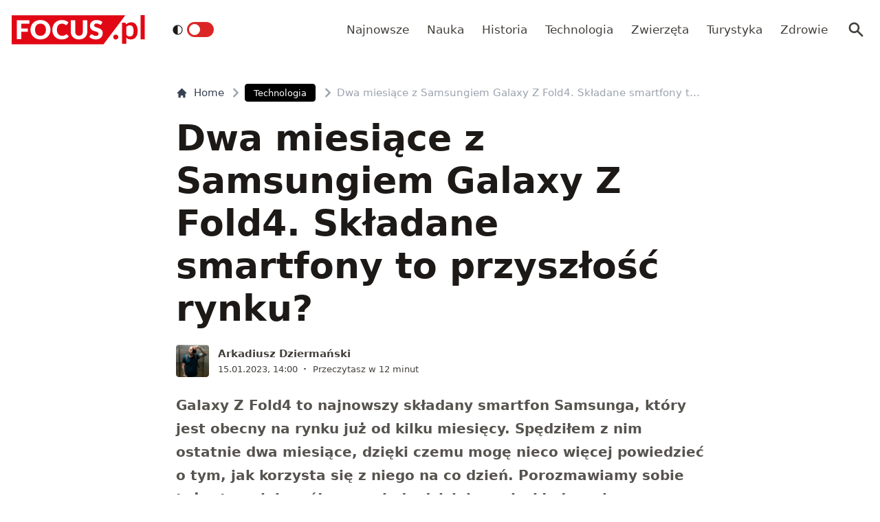

--- FILE ---
content_type: text/html; charset=utf-8
request_url: https://www.focus.pl/artykul/samsung-galaxy-z-fold4-test-recenzja-skladany-smartfon
body_size: 22246
content:
<!DOCTYPE html><html prefix="og: http://ogp.me/ns#" lang="pl"><head><meta charSet="utf-8" data-next-head=""/><meta name="viewport" content="width=device-width, initial-scale=1, viewport-fit=cover" data-next-head=""/><title data-next-head="">Dwa miesiące z Samsungiem Galaxy Z Fold4. Składane smartfony to przyszłość rynku?</title><meta name="description" content="Galaxy Z Fold4 to najnowszy składany smartfon Samsunga, który jest obecny na rynku już od kilku miesięcy. Spędziłem z nim ostatnie dwa miesiące, dzięki czemu" data-next-head=""/><meta property="article:publisher" content="https://www.facebook.com/MagazynFocus/" data-next-head=""/><meta name="robots" content="follow, index, noarchive, max-snippet:-1, max-video-preview:-1, max-image-preview:large" data-next-head=""/><link rel="canonical" href="https://www.focus.pl/artykul/samsung-galaxy-z-fold4-test-recenzja-skladany-smartfon" data-next-head=""/><meta name="news_keywords" content="galaxy z fold4, samsung, składany smartfon" data-next-head=""/><link rel="apple-touch-icon" sizes="180x180" href="/apple-touch-icon.png" data-next-head=""/><link rel="icon" type="image/png" sizes="32x32" href="/favicon-32x32.png" data-next-head=""/><link rel="icon" type="image/png" sizes="16x16" href="/favicon-16x16.png" data-next-head=""/><link rel="manifest" href="/site.webmanifest" data-next-head=""/><link rel="mask-icon" href="/safari-pinned-tab.svg" color="#e20714" data-next-head=""/><link rel="shortcut icon" href="/favicon.ico" data-next-head=""/><meta name="msapplication-TileColor" content="#e20714" data-next-head=""/><meta name="msapplication-config" content="/browserconfig.xml" data-next-head=""/><meta name="theme-color" content="#e20714" data-next-head=""/><meta name="facebook-domain-verification" content="xekgaqynk2y5k9avfmjg3c7499a8d3" data-next-head=""/><meta property="og:locale" content="pl_PL" data-next-head=""/><meta property="og:type" content="article" data-next-head=""/><meta property="og:title" content="Dwa miesiące z Samsungiem Galaxy Z Fold4. Składane smartfony to przyszłość rynku?" data-next-head=""/><meta property="og:description" content="Galaxy Z Fold4 to najnowszy składany smartfon Samsunga, który jest obecny na rynku już od kilku miesięcy. Spędziłem z nim ostatnie dwa miesiące, dzięki czemu" data-next-head=""/><meta property="og:url" content="https://www.focus.pl/artykul/samsung-galaxy-z-fold4-test-recenzja-skladany-smartfon" data-next-head=""/><meta property="og:site_name" content="Focus.pl" data-next-head=""/><meta property="article:publisher" content="https://facebook.com/MagazynFocus" data-next-head=""/><meta property="article:author" content="https://www.facebook.com/pulawski.s" data-next-head=""/><meta property="article:tag" content="Galaxy Z Fold4" data-next-head=""/><meta property="article:tag" content="Samsung" data-next-head=""/><meta property="article:tag" content="składany smartfon" data-next-head=""/><meta property="article:section" content="Technologia" data-next-head=""/><meta property="fb:app_id" content="3107358939517563" data-next-head=""/><meta property="og:image" content="https://konto.focus.pl/uploads/2023/01/samsung-galaxy-z-fold4-test-14.jpg" data-next-head=""/><meta property="og:image:secure_url" content="https://konto.focus.pl/uploads/2023/01/samsung-galaxy-z-fold4-test-14.jpg" data-next-head=""/><meta property="og:image:width" content="1800" data-next-head=""/><meta property="og:image:height" content="1200" data-next-head=""/><meta property="og:image:alt" content="Dwa miesiące z Samsungiem Galaxy Z Fold4. Składane smartfony to przyszłość rynku?" data-next-head=""/><meta property="og:image:type" content="image/jpeg" data-next-head=""/><meta property="article:published_time" content="2023-01-15T14:00:00+01:00" data-next-head=""/><meta name="twitter:card" content="summary_large_image" data-next-head=""/><meta name="twitter:title" content="Dwa miesiące z Samsungiem Galaxy Z Fold4. Składane smartfony to przyszłość rynku?" data-next-head=""/><meta name="twitter:description" content="Galaxy Z Fold4 to najnowszy składany smartfon Samsunga, który jest obecny na rynku już od kilku miesięcy. Spędziłem z nim ostatnie dwa miesiące, dzięki czemu" data-next-head=""/><meta name="twitter:site" content="@focus_pl" data-next-head=""/><meta name="twitter:creator" content="@focus_pl" data-next-head=""/><meta name="twitter:image" content="https://konto.focus.pl/uploads/2023/01/samsung-galaxy-z-fold4-test-14.jpg" data-next-head=""/><meta name="twitter:label1" content="Napisane przez" data-next-head=""/><meta name="twitter:data1" content="Arkadiusz Dziermański" data-next-head=""/><meta name="twitter:label2" content="Czas czytania" data-next-head=""/><meta name="twitter:data2" content="9 minut/y" data-next-head=""/><link rel="preload" href="/fonts/woff2/Inter-Regular.woff2" as="font" type="font/woff2" crossorigin="anonymous"/><link rel="preload" href="/fonts/woff2/Inter-Medium.woff2" as="font" type="font/woff2" crossorigin="anonymous"/><link rel="preload" href="/fonts/woff2/Inter-SemiBold.woff2" as="font" type="font/woff2" crossorigin="anonymous"/><link rel="preload" href="/fonts/woff2/Inter-Bold.woff2" as="font" type="font/woff2" crossorigin="anonymous"/><link rel="dns-prefetch" href="https://cmp.optad360.io"/><link rel="dns-prefetch" href="https://get.optad360.io"/><link rel="dns-prefetch" href="https://www.googletagmanager.com"/><link rel="preconnect" href="https://konto.focus.pl"/><link data-next-font="" rel="preconnect" href="/" crossorigin="anonymous"/><link rel="preload" href="/_next/static/chunks/ad99b883ab1ecd0c.css" as="style"/><link rel="preload" href="/_next/static/chunks/477cc855cbce6858.css" as="style"/><script type="application/ld+json" data-next-head="">{"@context":"https://schema.org","@graph":[{"@type":"Organization","@id":"https://www.focus.pl/#organization","name":"Focus.pl","sameAs":["https://facebook.com/MagazynFocus","https://twitter.com/focus_pl","https://www.youtube.com/@magazynfocus","https://www.tiktok.com/@focus.pl","https://www.instagram.com/magazynfocus/"],"logo":{"@type":"ImageObject","@id":"https://www.focus.pl/#logo","url":"https://konto.focus.pl/uploads/2022/05/logo.5889da54-1.svg","contentUrl":"https://konto.focus.pl/uploads/2022/05/logo.5889da54-1.svg","caption":"Focus.pl","inLanguage":"pl-PL","width":"290","height":"94"}},{"@type":"WebSite","@id":"https://www.focus.pl/#website","url":"https://www.focus.pl","name":"Focus.pl","alternateName":"Magazyn Focus","publisher":{"@id":"https://www.focus.pl/#organization"},"inLanguage":"pl-PL"},{"@type":"ImageObject","@id":"https://konto.focus.pl/uploads/2023/01/samsung-galaxy-z-fold4-test-14.jpg","url":"https://konto.focus.pl/uploads/2023/01/samsung-galaxy-z-fold4-test-14.jpg","width":"1800","height":"1200","inLanguage":"pl-PL"},{"@type":"BreadcrumbList","@id":"https://www.focus.pl/artykul/samsung-galaxy-z-fold4-test-recenzja-skladany-smartfon#breadcrumb","itemListElement":[{"@type":"ListItem","position":"1","item":{"@id":"https://www.focus.pl","name":"Strona g\u0142\u00f3wna"}},{"@type":"ListItem","position":"2","item":{"@id":"https://www.focus.pl/kategoria/technologia","name":"Technologia"}},{"@type":"ListItem","position":"3","item":{"@id":"https://www.focus.pl/artykul/samsung-galaxy-z-fold4-test-recenzja-skladany-smartfon","name":"Dwa miesi\u0105ce z Samsungiem Galaxy Z Fold4. Sk\u0142adane smartfony to przysz\u0142o\u015b\u0107 rynku?"}}]},{"@type":"WebPage","@id":"https://www.focus.pl/artykul/samsung-galaxy-z-fold4-test-recenzja-skladany-smartfon#webpage","url":"https://www.focus.pl/artykul/samsung-galaxy-z-fold4-test-recenzja-skladany-smartfon","name":"Dwa miesi\u0105ce z Samsungiem Galaxy Z Fold4. Sk\u0142adane smartfony to przysz\u0142o\u015b\u0107 rynku?","datePublished":"2023-01-15T14:00:00+01:00","dateModified":"2023-01-15T14:00:00+01:00","isPartOf":{"@id":"https://www.focus.pl/#website"},"primaryImageOfPage":{"@id":"https://konto.focus.pl/uploads/2023/01/samsung-galaxy-z-fold4-test-14.jpg"},"inLanguage":"pl-PL","breadcrumb":{"@id":"https://www.focus.pl/artykul/samsung-galaxy-z-fold4-test-recenzja-skladany-smartfon#breadcrumb"}},{"@type":"Person","@id":"https://www.focus.pl/user/orson_dzi","name":"Arkadiusz Dzierma\u0144ski","url":"https://www.focus.pl/user/orson_dzi","image":{"@type":"ImageObject","@id":"https://secure.gravatar.com/avatar/fc3f0c3c3e55cc5e97612116fab4569de87d2726c76828f24ec2c3e18ebbfa6c?s=96&amp;d=mm&amp;r=g","url":"https://secure.gravatar.com/avatar/fc3f0c3c3e55cc5e97612116fab4569de87d2726c76828f24ec2c3e18ebbfa6c?s=96&amp;d=mm&amp;r=g","caption":"Arkadiusz Dzierma\u0144ski","inLanguage":"pl-PL"},"worksFor":{"@id":"https://www.focus.pl/#organization"}},{"@type":"NewsArticle","headline":"Dwa miesi\u0105ce z Samsungiem Galaxy Z Fold4. Sk\u0142adane smartfony to przysz\u0142o\u015b\u0107 rynku?","datePublished":"2023-01-15T14:00:00+01:00","dateModified":"2023-01-15T14:00:00+01:00","articleSection":"Technologia","author":{"@id":"https://www.focus.pl/user/orson_dzi","name":"Arkadiusz Dzierma\u0144ski"},"publisher":{"@id":"https://www.focus.pl/#organization"},"description":"Galaxy Z Fold4 to najnowszy sk\u0142adany smartfon Samsunga, kt\u00f3ry jest obecny na rynku ju\u017c od kilku miesi\u0119cy. Sp\u0119dzi\u0142em z nim ostatnie dwa miesi\u0105ce, dzi\u0119ki czemu","copyrightYear":"2023","copyrightHolder":{"@id":"https://www.focus.pl/#organization"},"name":"Dwa miesi\u0105ce z Samsungiem Galaxy Z Fold4. Sk\u0142adane smartfony to przysz\u0142o\u015b\u0107 rynku?","@id":"https://www.focus.pl/artykul/samsung-galaxy-z-fold4-test-recenzja-skladany-smartfon#richSnippet","isPartOf":{"@id":"https://www.focus.pl/artykul/samsung-galaxy-z-fold4-test-recenzja-skladany-smartfon#webpage"},"image":{"@id":"https://konto.focus.pl/uploads/2023/01/samsung-galaxy-z-fold4-test-14.jpg"},"inLanguage":"pl-PL","mainEntityOfPage":{"@id":"https://www.focus.pl/artykul/samsung-galaxy-z-fold4-test-recenzja-skladany-smartfon#webpage"}}]}</script><link rel="preload" as="image" imageSrcSet="/_next/image?url=https%3A%2F%2Fkonto.focus.pl%2Fwp-content%2Fuploads%2F2022%2F06%2F07.jpeg&amp;w=640&amp;q=85 1x, /_next/image?url=https%3A%2F%2Fkonto.focus.pl%2Fwp-content%2Fuploads%2F2022%2F06%2F07.jpeg&amp;w=1080&amp;q=85 2x" data-next-head=""/><link rel="stylesheet" href="/_next/static/chunks/ad99b883ab1ecd0c.css" data-n-g=""/><link rel="stylesheet" href="/_next/static/chunks/477cc855cbce6858.css" data-n-g=""/><noscript data-n-css=""></noscript><script defer="" src="/_next/static/chunks/addc45f0bdf13757.js"></script><script defer="" src="/_next/static/chunks/5054f24c204ec639.js"></script><script defer="" src="/_next/static/chunks/2669dffb0431daab.js"></script><script defer="" src="/_next/static/chunks/424534b2bfec4a1a.js"></script><script defer="" src="/_next/static/chunks/edec1c79c4c02ed3.js"></script><script defer="" src="/_next/static/chunks/03023d098754218b.js"></script><script defer="" src="/_next/static/chunks/83ed9c03b2b0e716.js"></script><script defer="" src="/_next/static/chunks/b6676b043d61de11.js"></script><script defer="" src="/_next/static/chunks/cb22dd0f18a6362c.js"></script><script defer="" src="/_next/static/chunks/3f4e9bc04bf2bec8.js"></script><script defer="" src="/_next/static/chunks/afc992662b05c03a.js"></script><script defer="" src="/_next/static/chunks/15bdd0c04c736845.js"></script><script defer="" src="/_next/static/chunks/9e3acb808b37a046.js"></script><script defer="" src="/_next/static/chunks/0413fb301ccebf7f.js"></script><script defer="" src="/_next/static/chunks/62c71bd89325cb65.js"></script><script defer="" src="/_next/static/chunks/6f30294026edaef5.js"></script><script defer="" src="/_next/static/chunks/b546a3f0beea8b7a.js"></script><script src="/_next/static/chunks/c35b248442ec0c5c.js" defer=""></script><script src="/_next/static/chunks/704908f174191984.js" defer=""></script><script src="/_next/static/chunks/6c52306cfe643bc4.js" defer=""></script><script src="/_next/static/chunks/2872a5d6c8b836de.js" defer=""></script><script src="/_next/static/chunks/turbopack-f6e36ea89252c185.js" defer=""></script><script src="/_next/static/chunks/d66c0d8c6a444a15.js" defer=""></script><script src="/_next/static/chunks/848051784d39bba4.js" defer=""></script><script src="/_next/static/chunks/855a3893d3d5a70f.js" defer=""></script><script src="/_next/static/chunks/cf3b64ccae0c9f57.js" defer=""></script><script src="/_next/static/chunks/turbopack-72cbb0cab8f55348.js" defer=""></script><script src="/_next/static/JOp2zZmSFMCUwfkbO8I8i/_ssgManifest.js" defer=""></script><script src="/_next/static/JOp2zZmSFMCUwfkbO8I8i/_buildManifest.js" defer=""></script></head><body class="bg-white dark:bg-neutral-900 main-body"><link rel="preload" as="image" imageSrcSet="/_next/image?url=https%3A%2F%2Fkonto.focus.pl%2Fwp-content%2Fuploads%2F2022%2F06%2F07.jpeg&amp;w=640&amp;q=85 1x, /_next/image?url=https%3A%2F%2Fkonto.focus.pl%2Fwp-content%2Fuploads%2F2022%2F06%2F07.jpeg&amp;w=1080&amp;q=85 2x"/><div id="__next"><div><script>((e,i,s,u,m,a,l,h)=>{let d=document.documentElement,w=["light","dark"];function p(n){(Array.isArray(e)?e:[e]).forEach(y=>{let k=y==="class",S=k&&a?m.map(f=>a[f]||f):m;k?(d.classList.remove(...S),d.classList.add(a&&a[n]?a[n]:n)):d.setAttribute(y,n)}),R(n)}function R(n){h&&w.includes(n)&&(d.style.colorScheme=n)}function c(){return window.matchMedia("(prefers-color-scheme: dark)").matches?"dark":"light"}if(u)p(u);else try{let n=localStorage.getItem(i)||s,y=l&&n==="system"?c():n;p(y)}catch(n){}})("class","theme","system",null,["light","dark"],null,true,false)</script><div class="bg-white text-base dark:bg-neutral-900 text-neutral-900 dark:text-neutral-200"><div class="fc-Header sticky top-0 w-full left-0 right-0 z-40 transition-all"><div class="bg-white dark:bg-neutral-900 border-b border-neutral-200 dark:border-b dark:border-neutral-700 menubg !border-transparent"><div class="fc-MainNav1 relative z-10"><div class="container py-2 sm:py-5 relative flex justify-between items-center space-x-4 xl:space-x-8"><div class="flex justify-start flex-grow items-center overflow-hidden xl:overflow-visible xl:gap-0"><a class="md:hidden mr-4 flex items-center gap-1 px-2 py-1 rounded bg-gray-100 dark:bg-gray-800 hover:bg-gray-200 dark:hover:bg-gray-700 transition-colors duration-200 text-xs text-gray-600 dark:text-gray-300" href="/"><svg class="w-3 h-3" fill="currentColor" viewBox="0 0 20 20" xmlns="http://www.w3.org/2000/svg"><path fill-rule="evenodd" d="M12.707 5.293a1 1 0 010 1.414L9.414 10l3.293 3.293a1 1 0 01-1.414 1.414l-4-4a1 1 0 010-1.414l4-4a1 1 0 011.414 0z" clip-rule="evenodd"></path></svg><span>powrót</span></a><a class="ttfc-logo inline-block text-primary-6000 h-6 md:h-10" href="/"><svg height="100%" viewBox="0 0 340 76" version="1.1" xmlns="http://www.w3.org/2000/svg"><g id="focus-nowe-logo-1-"><g id="Page-1"><path id="Fill-1" d="M0,0.599l0,74.593l234.047,0l55.719,-74.593l-289.766,0Z" fill="#e20714"></path><g id="Group-6"><path id="Fill-2" d="M24.555,21.899l20.735,-0l0,-8.722l-32.198,-0l0,48.878l11.463,0l0,-19.021l16.79,-0l-0,-8.756l-16.79,0l0,-12.379Zm62.689,15.7c0,2.439 -0.314,4.625 -0.944,6.559c-0.629,1.934 -1.534,3.572 -2.714,4.915c-1.18,1.341 -2.624,2.365 -4.332,3.07c-1.709,0.705 -3.652,1.056 -5.833,1.056c-2.202,-0 -4.163,-0.351 -5.883,-1.056c-1.718,-0.705 -3.169,-1.729 -4.349,-3.07c-1.18,-1.343 -2.085,-2.981 -2.714,-4.915c-0.629,-1.934 -0.944,-4.12 -0.944,-6.559c0,-2.415 0.315,-4.59 0.944,-6.525c0.629,-1.934 1.534,-3.572 2.714,-4.915c1.18,-1.342 2.631,-2.37 4.349,-3.086c1.72,-0.715 3.681,-1.073 5.883,-1.073c2.181,-0 4.124,0.358 5.833,1.073c1.708,0.716 3.152,1.744 4.332,3.086c1.18,1.343 2.085,2.981 2.714,4.915c0.63,1.935 0.944,4.11 0.944,6.525Zm9.829,9.863c1.223,-3.04 1.837,-6.329 1.837,-9.863c-0,-3.511 -0.614,-6.788 -1.837,-9.829c-1.226,-3.042 -2.951,-5.681 -5.176,-7.918c-2.225,-2.235 -4.905,-3.997 -8.041,-5.283c-3.136,-1.286 -6.614,-1.929 -10.435,-1.929c-3.821,-0 -7.305,0.637 -10.451,1.912c-3.147,1.274 -5.839,3.031 -8.075,5.267c-2.236,2.236 -3.967,4.876 -5.191,7.917c-1.225,3.043 -1.837,6.33 -1.837,9.863c-0,3.534 0.612,6.823 1.837,9.863c1.224,3.042 2.955,5.687 5.191,7.934c2.236,2.249 4.928,4.01 8.075,5.284c3.146,1.275 6.63,1.912 10.451,1.912c3.821,0 7.299,-0.637 10.435,-1.912c3.136,-1.274 5.816,-3.035 8.041,-5.284c2.225,-2.247 3.95,-4.892 5.176,-7.934Zm19.257,-3.186c-0.686,-1.946 -1.029,-4.171 -1.029,-6.677c0,-2.482 0.31,-4.691 0.927,-6.625c0.619,-1.935 1.495,-3.568 2.63,-4.898c1.134,-1.331 2.484,-2.343 4.046,-3.036c1.562,-0.694 3.287,-1.04 5.176,-1.04c1.191,-0 2.23,0.089 3.118,0.268c0.888,0.179 1.663,0.398 2.326,0.654c0.663,0.258 1.236,0.537 1.72,0.839c0.482,0.301 0.927,0.582 1.331,0.838c0.405,0.258 0.787,0.476 1.147,0.654c0.359,0.18 0.741,0.268 1.146,0.268c0.606,0 1.079,-0.127 1.416,-0.385c0.337,-0.257 0.629,-0.542 0.876,-0.855l3.576,-5.399c-0.857,-0.839 -1.824,-1.623 -2.901,-2.351c-1.192,-0.804 -2.496,-1.493 -3.912,-2.063c-1.416,-0.571 -2.938,-1.017 -4.567,-1.342c-1.63,-0.323 -3.367,-0.486 -5.21,-0.486c-3.619,-0 -6.933,0.614 -9.945,1.845c-3.013,1.23 -5.596,2.952 -7.754,5.167c-2.158,2.213 -3.833,4.847 -5.024,7.9c-1.192,3.052 -1.787,6.402 -1.787,10.047c-0,3.58 0.551,6.894 1.652,9.947c1.101,3.053 2.681,5.692 4.738,7.918c2.056,2.226 4.562,3.97 7.518,5.234c2.954,1.263 6.298,1.894 10.03,1.894c4.067,0 7.59,-0.653 10.569,-1.963c2.977,-1.308 5.455,-3.247 7.434,-5.819l-4.518,-4.731c-0.248,-0.246 -0.506,-0.419 -0.775,-0.52c-0.27,-0.101 -0.539,-0.151 -0.81,-0.151c-0.336,-0 -0.663,0.073 -0.977,0.218c-0.315,0.147 -0.606,0.33 -0.877,0.554c-0.674,0.603 -1.336,1.101 -1.989,1.493c-0.652,0.391 -1.348,0.704 -2.09,0.939c-0.742,0.236 -1.54,0.403 -2.394,0.504c-0.854,0.1 -1.798,0.151 -2.832,0.151c-1.798,-0 -3.484,-0.347 -5.057,-1.04c-1.573,-0.694 -2.95,-1.705 -4.13,-3.037c-1.18,-1.331 -2.113,-2.969 -2.798,-4.914Zm74.967,6.105c0.978,-2.504 1.466,-5.255 1.466,-8.253l0,-28.951l-11.395,-0l-0,28.951c-0,1.722 -0.219,3.26 -0.657,4.614c-0.439,1.353 -1.075,2.498 -1.905,3.438c-0.831,0.939 -1.849,1.66 -3.052,2.164c-1.202,0.504 -2.568,0.755 -4.095,0.755c-1.529,-0 -2.894,-0.251 -4.097,-0.755c-1.202,-0.504 -2.22,-1.23 -3.051,-2.181c-0.832,-0.95 -1.467,-2.102 -1.905,-3.455c-0.438,-1.353 -0.658,-2.89 -0.658,-4.613l0,-28.918l-11.395,-0l-0,28.951c-0,2.998 0.484,5.749 1.45,8.253c0.966,2.506 2.36,4.663 4.181,6.475c1.82,1.811 4.034,3.221 6.641,4.227c2.608,1.007 5.552,1.509 8.834,1.509c3.258,0 6.191,-0.502 8.799,-1.509c2.607,-1.006 4.821,-2.416 6.642,-4.227c1.82,-1.812 3.219,-3.969 4.197,-6.475Zm37.284,-27.275l2.832,-5.267c-0.877,-0.804 -1.871,-1.525 -2.984,-2.163c-1.113,-0.638 -2.31,-1.185 -3.591,-1.644c-1.281,-0.458 -2.635,-0.805 -4.062,-1.04c-1.428,-0.234 -2.895,-0.352 -4.4,-0.352c-2.697,-0 -5.09,0.407 -7.181,1.224c-2.09,0.817 -3.856,1.908 -5.293,3.271c-1.439,1.364 -2.529,2.919 -3.271,4.663c-0.742,1.745 -1.112,3.534 -1.112,5.368c-0,2.28 0.314,4.2 0.943,5.754c0.63,1.555 1.455,2.851 2.478,3.891c1.023,1.04 2.186,1.879 3.49,2.516c1.303,0.637 2.64,1.174 4.012,1.61c1.37,0.437 2.708,0.834 4.012,1.191c1.303,0.359 2.466,0.771 3.49,1.242c1.022,0.47 1.848,1.062 2.478,1.778c0.629,0.715 0.943,1.644 0.943,2.784c0,1.969 -0.573,3.405 -1.718,4.31c-1.147,0.907 -2.754,1.36 -4.822,1.36c-1.528,-0 -2.854,-0.213 -3.979,-0.638c-1.123,-0.424 -2.118,-0.894 -2.983,-1.409c-0.865,-0.513 -1.641,-0.983 -2.326,-1.408c-0.687,-0.425 -1.366,-0.638 -2.04,-0.638c-0.518,-0 -0.995,0.129 -1.433,0.385c-0.438,0.258 -0.792,0.576 -1.062,0.956l-3.371,5.302c0.966,0.961 2.101,1.833 3.405,2.616c1.303,0.784 2.697,1.459 4.181,2.03c1.483,0.57 3.017,1.012 4.602,1.325c1.584,0.314 3.14,0.469 4.669,0.469c2.786,0 5.277,-0.419 7.468,-1.258c2.19,-0.838 4.034,-1.989 5.529,-3.455c1.494,-1.465 2.635,-3.181 3.422,-5.149c0.786,-1.968 1.179,-4.082 1.179,-6.341c0,-2.036 -0.314,-3.774 -0.943,-5.217c-0.63,-1.442 -1.456,-2.667 -2.478,-3.674c-1.024,-1.006 -2.192,-1.833 -3.507,-2.481c-1.315,-0.65 -2.658,-1.214 -4.029,-1.695c-1.371,-0.481 -2.714,-0.917 -4.029,-1.308c-1.315,-0.392 -2.483,-0.823 -3.505,-1.292c-1.023,-0.47 -1.849,-1.029 -2.478,-1.677c-0.631,-0.649 -0.945,-1.464 -0.945,-2.45c-0,-1.542 0.523,-2.767 1.569,-3.673c1.044,-0.905 2.634,-1.358 4.77,-1.358c1.236,-0 2.337,0.162 3.303,0.486c0.967,0.324 1.827,0.687 2.58,1.09c0.753,0.403 1.427,0.767 2.023,1.09c0.595,0.325 1.152,0.487 1.668,0.487c0.585,-0 1.063,-0.134 1.434,-0.403c0.37,-0.268 0.725,-0.671 1.062,-1.208Z" fill="#fefefe"></path><path id="Fill-4" d="M328.591,62.086l10.746,-0l-0,-62.086l-10.746,-0l-0,62.086Zm-11.82,-5.86c2.987,-3.945 4.329,-8.755 4.329,-15.863c-0,-6.234 -1.345,-12.163 -4.509,-16.24c-2.99,-3.854 -6.769,-5.677 -11.373,-5.677c-3.057,-0 -5.147,0.495 -7.721,1.567c-2.333,0.972 -4.31,2.106 -6.007,3.812l-0.637,-2.263c-0.42,-1.255 -1.617,-2.321 -3.173,-2.321l-6.255,-0l0,54.517l10.611,-0l0,-16.131c1.241,1.422 3.123,3.013 4.802,3.752c1.556,0.685 4.367,1.22 6.884,1.22c5.953,0 9.927,-2.249 13.049,-6.373Zm-6.165,-17.034c0.149,4.467 -0.3,9.827 -2.334,12.448c-2.19,2.819 -5.448,3.278 -7.87,3.278c-1.434,0 -3.077,-0.255 -4.551,-1.015c-1.677,-0.863 -3.083,-2.286 -3.815,-3.96l0,-19.426c1.345,-1.644 2.616,-2.546 4.264,-3.276c0.986,-0.437 2.794,-0.943 4.829,-0.943c1.665,-0 3.342,0.33 4.988,1.309c3.665,2.175 4.334,6.962 4.489,11.585Zm-39.413,19.763c0.337,-0.767 0.505,-1.596 0.505,-2.489c0,-0.864 -0.168,-1.686 -0.505,-2.468c-0.335,-0.781 -0.791,-1.45 -1.366,-2.008c-0.574,-0.556 -1.247,-1.003 -2.016,-1.338c-0.772,-0.334 -1.605,-0.501 -2.502,-0.501c-0.897,-0 -1.737,0.167 -2.522,0.501c-0.784,0.335 -1.457,0.782 -2.018,1.338c-0.56,0.558 -1.002,1.227 -1.324,2.008c-0.322,0.782 -0.483,1.604 -0.483,2.468c-0,0.893 0.161,1.722 0.483,2.489c0.322,0.767 0.764,1.429 1.324,1.987c0.561,0.557 1.234,0.997 2.018,1.317c0.785,0.32 1.625,0.481 2.522,0.481c0.897,0 1.73,-0.161 2.502,-0.481c0.769,-0.32 1.442,-0.76 2.016,-1.317c0.575,-0.558 1.031,-1.22 1.366,-1.987Z" fill="#e20714"></path></g></g></g></svg></a><div class="items-center hidden xs:hidden sm:hidden xl:flex space-x-1 !ml-9"></div><ul class="fc-Navigation !ml-auto hidden lg:flex flex-nowrap xl:flex-wrap lg:items-center pl-0 lg:space-x-1 relative overflow-hidden wrapper__scroll-mask"><li class="menu-item"><a class="inline-flex items-center text-sm xl:text-base text-neutral-700 dark:text-neutral-300 py-2 px-2 xl:px-2.5 rounded hover:text-neutral-900 hover:bg-neutral-100 dark:hover:bg-neutral-800 dark:hover:text-neutral-200" href="/najnowsze">Najnowsze</a></li><li class="menu-item"><a class="inline-flex items-center text-sm xl:text-base text-neutral-700 dark:text-neutral-300 py-2 px-2 xl:px-2.5 rounded hover:text-neutral-900 hover:bg-neutral-100 dark:hover:bg-neutral-800 dark:hover:text-neutral-200" href="/kategoria/nauka">Nauka</a></li><li class="menu-item"><a class="inline-flex items-center text-sm xl:text-base text-neutral-700 dark:text-neutral-300 py-2 px-2 xl:px-2.5 rounded hover:text-neutral-900 hover:bg-neutral-100 dark:hover:bg-neutral-800 dark:hover:text-neutral-200" href="/kategoria/historia">Historia</a></li><li class="menu-item"><a class="inline-flex items-center text-sm xl:text-base text-neutral-700 dark:text-neutral-300 py-2 px-2 xl:px-2.5 rounded hover:text-neutral-900 hover:bg-neutral-100 dark:hover:bg-neutral-800 dark:hover:text-neutral-200" href="/kategoria/technologia">Technologia</a></li><li class="menu-item"><a class="inline-flex items-center text-sm xl:text-base text-neutral-700 dark:text-neutral-300 py-2 px-2 xl:px-2.5 rounded hover:text-neutral-900 hover:bg-neutral-100 dark:hover:bg-neutral-800 dark:hover:text-neutral-200" href="/kategoria/nauka/zwierzeta">Zwierzęta</a></li><li class="menu-item"><a class="inline-flex items-center text-sm xl:text-base text-neutral-700 dark:text-neutral-300 py-2 px-2 xl:px-2.5 rounded hover:text-neutral-900 hover:bg-neutral-100 dark:hover:bg-neutral-800 dark:hover:text-neutral-200" href="/kategoria/turystyka">Turystyka</a></li><li class="menu-item"><a class="inline-flex items-center text-sm xl:text-base text-neutral-700 dark:text-neutral-300 py-2 px-2 xl:px-2.5 rounded hover:text-neutral-900 hover:bg-neutral-100 dark:hover:bg-neutral-800 dark:hover:text-neutral-200" href="/kategoria/zdrowie">Zdrowie</a></li></ul></div><div class="flex-shrink-0 flex items-center justify-end text-neutral-700 dark:text-neutral-100 space-x-1 !ml-3"><div class="items-center flex space-x-1"><div class="" data-headlessui-state=""><button class="text-2xl md:text-[28px] w-8 h-8 rounded text-neutral-700 dark:text-neutral-300 hover:bg-neutral-100 dark:hover:bg-neutral-800 focus:outline-none flex items-center justify-center" type="button" aria-expanded="false" data-headlessui-state=""><svg class="w-6 h-6 text-neutral-700 dark:text-neutral-300 focus:outline-none" fill="currentColor" viewBox="0 0 20 20" xmlns="http://www.w3.org/2000/svg"><path fill-rule="evenodd" d="M8 4a4 4 0 100 8 4 4 0 000-8zM2 8a6 6 0 1110.89 3.476l4.817 4.817a1 1 0 01-1.414 1.414l-4.816-4.816A6 6 0 012 8z" clip-rule="evenodd"></path></svg></button></div><span hidden="" style="position:fixed;top:1px;left:1px;width:1px;height:0;padding:0;margin:-1px;overflow:hidden;clip:rect(0, 0, 0, 0);white-space:nowrap;border-width:0;display:none"></span></div><div class="flex items-center xl:hidden"><button class="p-1 rounded text-neutral-700 dark:text-neutral-300 focus:outline-none flex items-center justify-center"><svg xmlns="http://www.w3.org/2000/svg" class="h-7 w-7" viewBox="0 0 20 20" fill="currentColor"><path fill-rule="evenodd" d="M3 5a1 1 0 011-1h12a1 1 0 110 2H4a1 1 0 01-1-1zM3 10a1 1 0 011-1h12a1 1 0 110 2H4a1 1 0 01-1-1zM3 15a1 1 0 011-1h12a1 1 0 110 2H4a1 1 0 01-1-1z" clip-rule="evenodd"></path></svg></button><span hidden="" style="position:fixed;top:1px;left:1px;width:1px;height:0;padding:0;margin:-1px;overflow:hidden;clip:rect(0, 0, 0, 0);white-space:nowrap;border-width:0;display:none"></span></div></div></div></div></div></div><main class="overflow-hidden"><article class="fc-PageSingle PageSingle-1 py-4 md:py-8 container" data-fc-id="PageSingle"><div class=" relative "><header class="mx-auto max-w-screen-md mb-8 sm:mb-10"><div class="fc-SingleHeader "><div class="space-y-5"><nav class="flex" aria-label="Breadcrumb"><ol class="inline-flex items-center space-x-1 "><li class="inline-flex items-center"><a class="inline-flex items-center text-sm font-medium text-gray-700 hover:text-gray-900 dark:text-gray-400 dark:hover:text-white" href="/"><svg class="mr-2 w-4 h-4" fill="currentColor" viewBox="0 0 20 20" xmlns="http://www.w3.org/2000/svg"><path d="M10.707 2.293a1 1 0 00-1.414 0l-7 7a1 1 0 001.414 1.414L4 10.414V17a1 1 0 001 1h2a1 1 0 001-1v-2a1 1 0 011-1h2a1 1 0 011 1v2a1 1 0 001 1h2a1 1 0 001-1v-6.586l.293.293a1 1 0 001.414-1.414l-7-7z"></path></svg>Home</a></li><li><div class="flex items-center"><svg class="w-6 h-6 text-gray-400" fill="currentColor" viewBox="0 0 20 20" xmlns="http://www.w3.org/2000/svg"><path d="M7.293 14.707a1 1 0 010-1.414L10.586 10 7.293 6.707a1 1 0 011.414-1.414l4 4a1 1 0 010 1.414l-4 4a1 1 0 01-1.414 0z"></path></svg><div class="fc-CategoryBadgeList flex space-x-2 flex-nowrap" data-fc-id="CategoryBadgeList"><a class="transition-colors hover:text-white duration-300 fc-Badge relative inline-flex px-2.5 py-1 rounded font-medium text-xs !px-3  whitespace-nowrap text-white bg-black dark:bg-neutral-300 dark:text-black hover:bg-red-600" href="/kategoria/technologia">Technologia</a></div></div></li><li aria-current="page"><div class="flex items-center"><span><svg class="w-6 h-6 text-gray-400" fill="currentColor" viewBox="0 0 20 20" xmlns="http://www.w3.org/2000/svg"><path d="M7.293 14.707a1 1 0 010-1.414L10.586 10 7.293 6.707a1 1 0 011.414-1.414l4 4a1 1 0 010 1.414l-4 4a1 1 0 01-1.414 0z"></path></svg></span><span class="text-sm font-medium text-gray-400 dark:text-gray-500 line-clamp-1">Dwa miesiące z Samsungiem Galaxy Z Fold4. Składane smartfony to przyszłość rynku?</span></div></li></ol></nav><h1 class=" text-neutral-900 font-semibold text-3xl md:text-4xl md:!leading-[120%] lg:text-5xl dark:text-neutral-100 max-w-4xl entry-title title" title="Dwa miesiące z Samsungiem Galaxy Z Fold4. Składane smartfony to przyszłość rynku?">Dwa miesiące z Samsungiem Galaxy Z Fold4. Składane smartfony to przyszłość rynku?</h1><div class="flex sm:flex-row justify-between sm:items-end space-y-5 sm:space-y-0 sm:space-x-5 flex-wrap line-clamp-1"><div class="fc-PostMeta2 flex items-center flex-wrap text-neutral-700 text-left dark:text-neutral-200 text-sm leading-none flex-shrink-0" data-fc-id="PostMeta2"><div class="" data-headlessui-state=""><button class="focus:outline-none" type="button" aria-expanded="false" data-headlessui-state=""><div class="flex -space-x-4"><div class="wil-avatar relative flex-shrink-0 inline-flex items-center justify-center overflow-hidden text-neutral-100 uppercase font-semibold shadow-inner rounded shadow-inner h-10 w-10 sm:h-11 sm:w-11 text-xl ring ring-white dark:ring-neutral-900"><img alt="Arkadiusz Dziermański" width="400" height="200" decoding="async" data-nimg="1" class="relative inset-0 w-full h-full object-cover z-10 transition duration-700 ease-in-out blur-none" style="color:transparent" srcSet="/_next/image?url=https%3A%2F%2Fkonto.focus.pl%2Fwp-content%2Fuploads%2F2022%2F06%2F07.jpeg&amp;w=640&amp;q=85 1x, /_next/image?url=https%3A%2F%2Fkonto.focus.pl%2Fwp-content%2Fuploads%2F2022%2F06%2F07.jpeg&amp;w=1080&amp;q=85 2x" src="/_next/image?url=https%3A%2F%2Fkonto.focus.pl%2Fwp-content%2Fuploads%2F2022%2F06%2F07.jpeg&amp;w=1080&amp;q=85"/><span class="wil-avatar__name absolute">A</span></div></div></button></div><span hidden="" style="position:fixed;top:1px;left:1px;width:1px;height:0;padding:0;margin:-1px;overflow:hidden;clip:rect(0, 0, 0, 0);white-space:nowrap;border-width:0;display:none"></span><div class="ml-3"><div class="flex items-center"><a class="block font-semibold" href="/user/orson_dzi">Arkadiusz Dziermański</a></div><div class="text-xs mt-[6px] items-center flex"><time dateTime="2023-01-15T14:00:00+00:00" itemProp="datePublished" class="text-neutral-700 dark:text-neutral-300">15.01.2023, 14:00</time><span class="mx-2 font-semibold">·</span><span class="text-neutral-700 dark:text-neutral-300">Przeczytasz w <!-- -->12<!-- --> <!-- -->minut</span></div></div></div></div><span class="block text-neutral-6000 font-semibold prose-md !max-w-screen-md lg:prose-lg mx-auto dark:prose-dark prose-li:my-0">Galaxy Z Fold4 to najnowszy składany smartfon Samsunga, który jest obecny na rynku już od kilku miesięcy. Spędziłem z nim ostatnie dwa miesiące, dzięki czemu mogę nieco więcej powiedzieć o tym, jak korzysta się z niego na co dzień. Porozmawiamy sobie też o tym, jak ogółem wygląda dzisiaj rynek składanych smartfonów.</span></div></div></header><figure class="relative mb-8"><img alt="Dwa miesiące z Samsungiem Galaxy Z Fold4. Składane smartfony to przyszłość rynku?" loading="lazy" width="1800" height="1200" decoding="async" data-nimg="1" class="object-cover max-h-[600px] w-full rounded transition duration-700 ease-in-out blur-none" style="color:transparent" srcSet="/_next/image?url=https%3A%2F%2Fkonto.focus.pl%2Fwp-content%2Fuploads%2F2023%2F01%2Fsamsung-galaxy-z-fold4-test-14-1600x1067.jpg&amp;w=1920&amp;q=90 1x" src="/_next/image?url=https%3A%2F%2Fkonto.focus.pl%2Fwp-content%2Fuploads%2F2023%2F01%2Fsamsung-galaxy-z-fold4-test-14-1600x1067.jpg&amp;w=1920&amp;q=90"/></figure></div><div class="fc-SingleContent space-y-8"><div id="single-entry-content" class="prose prose-md !max-w-screen-md lg:prose-lg mx-auto dark:prose-dark lg:prose-li:my-1 prose-li:marker:text-primary-500 sm:prose-li:marker:text-primary-500 prose-figcaption:!text-sm prose-figcaption:text-right prose-figcaption:px-2 prose-figcaption:!mt-2 prose-figcaption:line-clamp-3">




<!-- -->



<h2 class="fc-block-heading">Składany smartfon – co nam to daje?</h2>



<figure class="fc-block-image size-large"><a class="cursor-pointer"><img alt="" loading="lazy" width="1600" height="1067" decoding="async" data-nimg="1" class="transition duration-700 ease-in-out blur-none" style="color:transparent" srcSet="/_next/image?url=https%3A%2F%2Fkonto.focus.pl%2Fuploads%2F2023%2F01%2Fsamsung-galaxy-z-fold4-test-21-1600x1067.jpg&amp;w=1920&amp;q=85 1x" src="/_next/image?url=https%3A%2F%2Fkonto.focus.pl%2Fuploads%2F2023%2F01%2Fsamsung-galaxy-z-fold4-test-21-1600x1067.jpg&amp;w=1920&amp;q=85"/></a></figure>



<p>Rynek jest dzisiaj podzielony na dwa rodzaje składanych smartfonów i nic nie wskazuje na to, aby w najbliższym czasie miało się to zmienić. Mamy modele, w których składana konstrukcja ma za zadanie zmniejszyć obudowę, kiedy nie korzystamy ze smartfonu. Tutaj królują trzy modele – Samsung Galaxy Z Flip4, Huawei P50 Pocket i Motorola RAZR 2. Niedługo powinien dołączyć do nich Oppo Find N2 Flip. </p><div class=" min-h-[370px] mb-[20px] cbad"><ins class="staticpubads89354" data-sizes-desktop="video" data-sizes-mobile="video" data-slot="1"></ins></div>



<p>Tutaj ten zabieg faktycznie działa. Dostajemy bowiem klasyczny smartfon z ekranem o przekątnej w okolicach 6,5 cala, ale w obudowie, która po złożeniu jest wielkości połowy typowej, jednobryłowej konstrukcji. A nie jest przy tym grubsza niż w zwykłym smartfonie. </p>



<figure class="fc-block-image size-large"><a class="cursor-pointer"><img alt="" loading="lazy" width="1600" height="1067" decoding="async" data-nimg="1" class="transition duration-700 ease-in-out blur-none" style="color:transparent" srcSet="/_next/image?url=https%3A%2F%2Fkonto.focus.pl%2Fuploads%2F2023%2F01%2Fsamsung-galaxy-z-fold4-test-19-1600x1067.jpg&amp;w=1920&amp;q=85 1x" src="/_next/image?url=https%3A%2F%2Fkonto.focus.pl%2Fuploads%2F2023%2F01%2Fsamsung-galaxy-z-fold4-test-19-1600x1067.jpg&amp;w=1920&amp;q=85"/></a></figure>



<p>Druga grupa to modele, w których składana konstrukcja daje nam dostęp do znacznie większego ekranu. W tej grupie w zasadzie nie ma konkurencji dla Samsunga Galaxy Z Fold4, bo wszyscy jego poważni konkurencji nie są dostępni na rynku europejskim. Czyli Oppo Find N2, Xiaomi Mi Mix Fold, czy Vivo X Fold. Są to smartfony znacznie większe i cięższe od klasycznych odpowiedników, ale dają nam możliwości tabletu, który jesteśmy w stanie wygodnie zmieścić w kieszeni spodni. Pomijając kwestię wysokiej ceny, nie jest to rozwiązanie dla każdego, bo zwyczajnie nie każdy potrzebuje tak dużego ekranu. Albo też jeszcze nie wie, jak dużo jest w stanie zmienić w wykonywaniu codziennych czynności. </p><div class=" min-h-[370px] mb-[20px] cbad"><ins class="staticpubads89354 min-h-[370px] mb-[20px]" data-sizes-desktop="728x90,750x100,750x200,750x300" data-sizes-mobile="300x250,336x280,360x300" data-slot="2"></ins></div>



<p><strong>Czytaj też: </strong><a href="https://www.focus.pl/artykul/od-dyktatury-do-demokracji-jak-tajwan-poszedl-inna-droga-niz-chinska" target="_blank" rel="noreferrer noopener">Od dyktatury do demokracji. Jak Tajwan poszedł inną drogą niż chińska?</a></p>



<h2 class="fc-block-heading">Czy składana obudowa jest trwała? Samsung poprawił pod tym względem Galaxy Folda4</h2>



<figure class="fc-block-image size-large"><a class="cursor-pointer"><img alt="" loading="lazy" width="1600" height="1067" decoding="async" data-nimg="1" class="transition duration-700 ease-in-out blur-none" style="color:transparent" srcSet="/_next/image?url=https%3A%2F%2Fkonto.focus.pl%2Fuploads%2F2023%2F01%2Fsamsung-galaxy-z-fold4-test-11-1600x1067.jpg&amp;w=1920&amp;q=85 1x" src="/_next/image?url=https%3A%2F%2Fkonto.focus.pl%2Fuploads%2F2023%2F01%2Fsamsung-galaxy-z-fold4-test-11-1600x1067.jpg&amp;w=1920&amp;q=85"/></a></figure>



<p>Porównując Galaxy Z Fold4 z poprzednikiem, mało kto będzie w stanie poprawnie wskazać, który z nich jest który. Wizualnie to niemal te same smartfony z bardzo kosmetycznymi różnicami, jak np. minimalnie szerszy ekran zewnętrzny. </p>



<p>Sporo zmieniło się od strony konstrukcyjnej i wystarczy otworzyć i zamknąć obudowę, żeby bezbłędnie rozpoznać oba modele. Galaxy Z Fold4 otwiera się i zamyka ze znacznie większym oporem. Konstrukcja jest wyraźnie sztywniejsza, a zawias można zatrzymać otwarty pod niemal dowolnym kątem. Wyeliminowano też chybotanie się połówek obudowy. W poprzednich generacjach, głównie podczas rozmowy, dało się odczuć, że po ściśnięciu obudowy jej połówki delikatnie się przesuwają względem siebie. O dosłownie dziesiąte części milimetra. Teraz już nic takiego nie występuje. </p><div class=" min-h-[370px] mb-[20px] cbad"><ins class="staticpubads89354 min-h-[370px] mb-[20px]" data-sizes-desktop="728x90,750x100,750x200,750x300" data-sizes-mobile="300x250,336x280,360x300" data-slot="3"></ins></div>



<figure class="fc-block-image size-large"><a class="cursor-pointer"><img alt="" loading="lazy" width="1600" height="1067" decoding="async" data-nimg="1" class="transition duration-700 ease-in-out blur-none" style="color:transparent" srcSet="/_next/image?url=https%3A%2F%2Fkonto.focus.pl%2Fuploads%2F2023%2F01%2Fsamsung-galaxy-z-fold4-test-18-1600x1067.jpg&amp;w=1920&amp;q=85 1x" src="/_next/image?url=https%3A%2F%2Fkonto.focus.pl%2Fuploads%2F2023%2F01%2Fsamsung-galaxy-z-fold4-test-18-1600x1067.jpg&amp;w=1920&amp;q=85"/></a></figure>



<p>Ogółem Samsung Galaxy Z Fold4 jest świetnie wykonanym smartfonem. Nie można mu pod tym względem kompletnie nic zarzucić. Do głowy nie przyszłoby mi, żeby powiedzieć, że jest gorzej wykonany od smartfonu o klasycznej konstrukcji. To pokazuje też, jak długą drogę przebyły składane smartfony na przestrzeni ostatnich lat. </p>



<p><strong>Czytaj też: </strong><a href="https://www.focus.pl/artykul/10-mitow-o-piorunach" target="_blank" rel="noreferrer noopener">10 mitów o piorunach. Lepiej kucać czy schować się pod drzewem? Rozwiewamy wątpliwości</a></p>



<h2 class="fc-block-heading">Ekran zewnętrzny o nietypowych proporcjach. To dobrze, czy źle?</h2>



<figure class="fc-block-image size-large"><a class="cursor-pointer"><img alt="" loading="lazy" width="1600" height="1067" decoding="async" data-nimg="1" class="transition duration-700 ease-in-out blur-none" style="color:transparent" srcSet="/_next/image?url=https%3A%2F%2Fkonto.focus.pl%2Fuploads%2F2023%2F01%2Fsamsung-galaxy-z-fold4-test-08-1600x1067.jpg&amp;w=1920&amp;q=85 1x" src="/_next/image?url=https%3A%2F%2Fkonto.focus.pl%2Fuploads%2F2023%2F01%2Fsamsung-galaxy-z-fold4-test-08-1600x1067.jpg&amp;w=1920&amp;q=85"/></a></figure>



<p>Składane smartfony o formie takie jak Galaxy Z Fold4 mają różne ekrany zewnętrzne. Jaka forma jest najlepsza? To zdecydowanie kwestia gustu i pewnie kogoś zaskoczę, ale osobiście najbardziej pasował mi ekran z… pierwszej generacji Galaxy Folda. O taki:</p><div class=" min-h-[370px] mb-[20px] cbad"><ins class="staticpubads89354 min-h-[370px] mb-[20px]" data-sizes-desktop="728x90,750x100,750x200,750x300" data-sizes-mobile="300x250,336x280,360x300" data-slot="4"></ins></div>



<figure class="fc-block-image size-full"><a class="cursor-pointer"><img alt="" loading="lazy" width="1484" height="784" decoding="async" data-nimg="1" class="transition duration-700 ease-in-out blur-none" style="color:transparent" srcSet="/_next/image?url=https%3A%2F%2Fkonto.focus.pl%2Fuploads%2F2023%2F01%2Fsamsung-galaxy-z-fold4-test-23.jpg&amp;w=1920&amp;q=85 1x" src="/_next/image?url=https%3A%2F%2Fkonto.focus.pl%2Fuploads%2F2023%2F01%2Fsamsung-galaxy-z-fold4-test-23.jpg&amp;w=1920&amp;q=85"/></a></figure>



<p>Mam wrażenie, że im mniejszy jest ekran zewnętrzny, tym łatwiej jest się przyzwyczaić do otwierania obudowy. Za mały ekran zmusza nas do korzystania z dużego ekranu głównego. W modelach takich jak Oppo Find N, czy Huawei Mate Xs mamy zewnętrzny wyświetlacz o wymiarach i proporcjach klasycznego smartfonowego ekranu i często do prostych czynności nie chce się otwierać obudowy.</p>



<p>W Galaxy Z Fold4 ekran zewnętrzny jest bardzo minimalnie poszerzony, dzięki czemu o wiele wygodniej używa się go do pisania. Krótkie wiadomości nie są już problemem dla osób z nieco grubszymi palcami. Nadal jest jednak na tyle wąski, że np. do przeglądania Internetu aż chce się otworzyć obudowę. </p>



<figure class="fc-block-image size-large"><a class="cursor-pointer"><img alt="" loading="lazy" width="1600" height="1067" decoding="async" data-nimg="1" class="transition duration-700 ease-in-out blur-none" style="color:transparent" srcSet="/_next/image?url=https%3A%2F%2Fkonto.focus.pl%2Fuploads%2F2023%2F01%2Fsamsung-galaxy-z-fold4-test-07-1600x1067.jpg&amp;w=1920&amp;q=85 1x" src="/_next/image?url=https%3A%2F%2Fkonto.focus.pl%2Fuploads%2F2023%2F01%2Fsamsung-galaxy-z-fold4-test-07-1600x1067.jpg&amp;w=1920&amp;q=85"/></a></figure>



<p>Tylko czy do tego potrzebujemy aż tak dużego ekranu zewnętrznego (6,2 cala)? Jest efektowny, bo zajmuje niemal całą powierzchnię frontowego panelu, do tego wyświetlany obraz jest równie wysokiej jakości, co we flagowych smartfonach. Ale nie zawsze jest wygodny. Wąska obudowa Folda nadaje się idealnie do robienia zdjęć jedną ręką. Tymczasem podłużny ekran w Foldzie4 przesuwa przycisk migawki aparatu bardzo blisko dolnej krawędzi, przez co bardzo ciężko jest go używać jedną ręką. Na mniejszym ekranie pierwszej generacji smartfonu było to bez porównania wygodniejsze. </p>



<p><strong>Czytaj też:</strong><a href="https://www.focus.pl/artykul/plastik-i-co2-reaktor-do-przemiany-w-cos-pozytecznego" target="_blank" rel="noreferrer noopener"><strong> </strong>Największe problemy – plastik i CO2 – już opanowane. Oto jak łatwo zamienić je w coś pożytecznego</a></p>



<h2 class="fc-block-heading">Duży ekran główny nie jest idealny, ale uzależnia jak diabli</h2>



<figure class="fc-block-image size-large"><a class="cursor-pointer"><img alt="" loading="lazy" width="1600" height="1067" decoding="async" data-nimg="1" class="transition duration-700 ease-in-out blur-none" style="color:transparent" srcSet="/_next/image?url=https%3A%2F%2Fkonto.focus.pl%2Fuploads%2F2023%2F01%2Fsamsung-galaxy-z-fold4-test-17-1600x1067.jpg&amp;w=1920&amp;q=85 1x" src="/_next/image?url=https%3A%2F%2Fkonto.focus.pl%2Fuploads%2F2023%2F01%2Fsamsung-galaxy-z-fold4-test-17-1600x1067.jpg&amp;w=1920&amp;q=85"/></a></figure>



<p>Producenci składanych smartfonów zapewne powiedzą, że składane ekrany przeszły daleką drogę przez ostatnie lata. Z punktu widzenia użytkownika… niekoniecznie. Dalej jest to miękka, delikatna konstrukcja, którą można zarysować paznokciem i która, poza wyjątkiem w postaci Oppo Find N, ma trwale widoczne miejsce zgięcia. Ale może nie bądźmy aż tak krytyczni.</p>



<p>Mimo wszystko składany ekran w Galaxy Z Fold4 jest wyraźnie twardszy niż w pierwszej generacji smartfonu. To zapewne zasługa odpowiedniej i innej folii ochronnej oraz warstwy ultra cienkiego szkła (Ultra Thin Glass). Dalej zarysujemy go paznokciem, ale faktycznie czuć, że to inna powierzchnia niż cztery lata temu. Nie mamy już takiego uczucia, że palec przykleja nam się do ekranu. </p>



<figure class="fc-block-image size-large"><a class="cursor-pointer"><img alt="" loading="lazy" width="1600" height="1067" decoding="async" data-nimg="1" class="transition duration-700 ease-in-out blur-none" style="color:transparent" srcSet="/_next/image?url=https%3A%2F%2Fkonto.focus.pl%2Fuploads%2F2023%2F01%2Fsamsung-galaxy-z-fold4-test-06-1600x1067.jpg&amp;w=1920&amp;q=85 1x" src="/_next/image?url=https%3A%2F%2Fkonto.focus.pl%2Fuploads%2F2023%2F01%2Fsamsung-galaxy-z-fold4-test-06-1600x1067.jpg&amp;w=1920&amp;q=85"/></a></figure>



<p>Powyższe kwestie to w zasadzie jedyne wady składanego ekranu. Samsung to poniekąd król wyświetlaczy, więc jakość obrazu stoi na najwyższym poziomie. Jest bardzo kolorowy, z perfekcyjną czernią, jasny i czytelny w każdych warunkach, no i przede wszystkim – ogromny! Użytkowanie takiego ekranu bardzo skutecznie uzależnia i później nie jest łatwo przesiąść się na klasyczny smartfon.</p>



<p>Warto wspomnieć, że Samsung poprawił jakość <em>maskowania</em> kamery do selfie w ekranie głównym. Znacznie poprawiono zagęszczenie pikseli, które go przysłaniają. Dzięki temu nadal go widać, ale o wiele mniej rzuca się w oczy na tle Galaxy Z Fold3 i można go przestać zauważać znacznie szybciej, niż zgięcie na środku ekranu. </p>



<p><strong>Czytaj też: </strong><a href="https://www.focus.pl/artykul/obiekty-mozna-przesuwac-nawet-ich-nie-dotykajac" target="_blank" rel="noreferrer noopener">Obiekty można przesuwać nawet ich nie dotykając. Jak to się dzieje?</a></p>



<h2 class="fc-block-heading">Samsung Galaxy Z Fold4 to… najlepszy tablet wśród smartfonów?</h2>



<figure class="fc-block-image size-large"><a class="cursor-pointer"><img alt="" loading="lazy" width="1600" height="1067" decoding="async" data-nimg="1" class="transition duration-700 ease-in-out blur-none" style="color:transparent" srcSet="/_next/image?url=https%3A%2F%2Fkonto.focus.pl%2Fuploads%2F2023%2F01%2Fsamsung-galaxy-z-fold4-test-05-1600x1067.jpg&amp;w=1920&amp;q=85 1x" src="/_next/image?url=https%3A%2F%2Fkonto.focus.pl%2Fuploads%2F2023%2F01%2Fsamsung-galaxy-z-fold4-test-05-1600x1067.jpg&amp;w=1920&amp;q=85"/></a></figure>



<p>Serię Galaxy Z Fold można lubić lub nie, ale trzeba uczciwie przyznać, że to zdecydowanie najlepiej dopracowana seria składanych smartfonów na rynku. Sprzęt to jedno, ale nie mniej ważne jest oprogramowanie. Pokazał mi to <a href="https://www.chip.pl/2022/12/oppo-find-n2-wrazenia-opinia-recenzja" target="_blank" rel="noreferrer noopener">niedawno Oppo Find N2</a>, który nie zawsze dobrze radził sobie z wyświetlaniem aplikacji. Dla przykładu Instagram czy Twitter były tak rozciągnięte, że na ekranie z trudem mieścił się tylko jeden post. </p>



<p>Samsung, pewnie trochę ze względu na swoją pozycję rynkową, ma nieco łatwiej. Jest w stanie dogadać się z twórcami aplikacji, aby dopasowali ich wygląd do proporcji ekranu Folda. To opłacalne dla każdej ze stron. Dodatkowo swoje trzy grosze dorzuca podzielenie interfejsu na dwie części. To, co ustawiamy na ekranie głównym i zewnętrznym, czyli układ ikon, widżety, tapety itd. jest unikatowy dla każdego z nich. To samo dotyczy treści. Na wyświetlaczu zewnętrznym wyglądają one jak na klasycznym smartfonie, natomiast na głównym jak na tablecie. Mowa o Ustawieniach czy układzie stron internetowych. Dzięki temu nie mamy wrażenia, że tak duży ekran się marnuje, bo zamiast na dużej powierzchni dostawać więcej treści dostajemy… większe treści. Co daje mam wygodę korzystania z tabletu, który bez problemu mieści się w kieszeni.</p>



<figure class="fc-block-image size-large"><a class="cursor-pointer"><img alt="" loading="lazy" width="1600" height="1067" decoding="async" data-nimg="1" class="transition duration-700 ease-in-out blur-none" style="color:transparent" srcSet="/_next/image?url=https%3A%2F%2Fkonto.focus.pl%2Fuploads%2F2023%2F01%2Fsamsung-galaxy-z-fold4-test-04-1600x1067.jpg&amp;w=1920&amp;q=85 1x" src="/_next/image?url=https%3A%2F%2Fkonto.focus.pl%2Fuploads%2F2023%2F01%2Fsamsung-galaxy-z-fold4-test-04-1600x1067.jpg&amp;w=1920&amp;q=85"/></a></figure>



<p>Nowością wprowadzoną w Galaxy Z Fold4 jest umieszczenie skrótów do ostatnio otwieranych aplikacji u dołu ekranu. Prosty, ale genialny wręcz zabieg, który znacznie ułatwia korzystanie z wielu programów. To szczególnie przydatne, kiedy używamy Folda do pracy i np. kopiujemy coś między aplikacjami, a nie chcemy ich otwierać w dwóch osobnych oknach (bo tak też zrobić możemy). Do tego, tutaj przyznaję, że na co dzień kompletnie z tej funkcji nie korzystałem, możemy zamienić smartfon w komputer. Wystarczy podłączyć go z ekranem, np. telewizorem po Wi-Fi i mamy wtedy dostęp do typowo komputerowego pulpitu i możemy pracować na dużym ekranie. </p>



<p><strong>Czytaj też: </strong><a href="https://www.focus.pl/artykul/smartfon-kontra-natura-huawei-mate-50-pro-to-jedyny-aparat-jakiego-potrzebujesz-na-wycieczce" target="_blank" rel="noreferrer noopener">Smartfon kontra natura. Huawei Mate 50 Pro to jedyny aparat, jakiego potrzebujesz na wycieczce</a></p>



<h2 class="fc-block-heading">Aparat w Galaxy Z Fold4 to dobre zdjęcia i dużo różnych możliwości fotografowania</h2>



<figure class="fc-block-image size-large"><a class="cursor-pointer"><img alt="" loading="lazy" width="1600" height="1067" decoding="async" data-nimg="1" class="transition duration-700 ease-in-out blur-none" style="color:transparent" srcSet="/_next/image?url=https%3A%2F%2Fkonto.focus.pl%2Fuploads%2F2023%2F01%2Fsamsung-galaxy-z-fold4-test-22-1600x1067.jpg&amp;w=1920&amp;q=85 1x" src="/_next/image?url=https%3A%2F%2Fkonto.focus.pl%2Fuploads%2F2023%2F01%2Fsamsung-galaxy-z-fold4-test-22-1600x1067.jpg&amp;w=1920&amp;q=85"/></a></figure>



<p>Pisałem już o ekranie zewnętrznym, przez który bardzo ciężko robi się zdjęcia za pomocą jednej ręki. Na pocieszenie dostajemy wiele różnych, innych możliwości fotografowania. Składana obudowa pozwala przede wszystkim na dowolne postawienie smartfonu. Czy to na krawędzi, czy też w formie półotwartej, robią w ten sposób coś na kształt statywu (sprawdza się przy zdjęciach nocnych). Możemy też robić selfie głównym aparatem, mając podgląd na ekranie zewnętrznym, albo też włączyć tam sam podgląd podczas portretów, żeby osoba fotografowana mogła widzieć swoje odbicie. Przy każdej zmianie trybu interfejs bardzo dobrze dopasowuje się do sytuacji i to Samsung ma naprawdę dobrze dopracowane. </p>



<figure class="fc-block-image size-large"><a class="cursor-pointer"><img alt="" loading="lazy" width="1600" height="1067" decoding="async" data-nimg="1" class="transition duration-700 ease-in-out blur-none" style="color:transparent" srcSet="/_next/image?url=https%3A%2F%2Fkonto.focus.pl%2Fuploads%2F2023%2F01%2Fsamsung-galaxy-z-fold4-test-01-1600x1067.jpg&amp;w=1920&amp;q=85 1x" src="/_next/image?url=https%3A%2F%2Fkonto.focus.pl%2Fuploads%2F2023%2F01%2Fsamsung-galaxy-z-fold4-test-01-1600x1067.jpg&amp;w=1920&amp;q=85"/></a></figure>



<p>Za nic nie mogę się za to przyzwyczaić do fotografowania na pełnym, rozłożonym ekranie. Robiłem to głównie podczas konferencji, kiedy z notatek przechodziłem od razu do aparatu i miałem wrażenie, że wyglądam jak stereotypowy emeryt robiący zdjęcia tabletem na wycieczce. </p>



<figure class="fc-block-image size-large"><a class="cursor-pointer"><img alt="" loading="lazy" width="1600" height="1067" decoding="async" data-nimg="1" class="transition duration-700 ease-in-out blur-none" style="color:transparent" srcSet="/_next/image?url=https%3A%2F%2Fkonto.focus.pl%2Fuploads%2F2023%2F01%2Fsamsung-galaxy-z-fold4-test-02-1600x1067.jpg&amp;w=1920&amp;q=85 1x" src="/_next/image?url=https%3A%2F%2Fkonto.focus.pl%2Fuploads%2F2023%2F01%2Fsamsung-galaxy-z-fold4-test-02-1600x1067.jpg&amp;w=1920&amp;q=85"/></a></figure>



<p>Zestaw aparatów zmienił się w stosunku do poprzednika. Aparat główny ma większą rozdzielczość 50 Mpix i nieco krótszą ogniskową, więc oferuje szerszy kąt. Dłuższą ogniskową ma za to aparat portretowy o rozdzielczości 10 Mpix, dzięki czemu oferuje 3-krotne, zamiast 2-krotnego przybliżenia względem aparatu głównego. Dostał też większą matrycę. Bez zmian pozostał aparat ultraszerokokątny o rozdzielczości 12 Mpix. </p>



<p>Mam pewien niedosyt w stosunku do aparatów, choć Samsung zdążył nas już przyzwyczaić do tego, że jego flagowce nie mają najmocniejszego dostępnego zestawu aparatów. Choćby takiego, który ma Galaxy S22 Ultra. Niemniej na jakość zdjęć nikt nie powinien narzekać. Galaxy Z Fold4 ładnie podbija kolory, zachowując przy tym balans między efektownością a wiernością odwzorowania barw. Ujęcia są ostre, ze sporą ilością szczegółów i co ważne, różnica między kolorystyką zdjęć z każdego z aparatów nie jest duża. Z czym wiele smartfonów ma problem.</p>



<figure class="fc-block-gallery has-nested-images columns-default is-cropped fc-block-gallery-1 is-layout-flex fc-block-gallery-is-layout-flex">
<figure class="fc-block-image size-large"><a class="cursor-pointer"><img alt="" loading="lazy" width="1600" height="1200" decoding="async" data-nimg="1" class="transition duration-700 ease-in-out blur-none" style="color:transparent" srcSet="/_next/image?url=https%3A%2F%2Fkonto.focus.pl%2Fuploads%2F2023%2F01%2F20221113_141507-1600x1200.jpg&amp;w=1920&amp;q=85 1x" src="/_next/image?url=https%3A%2F%2Fkonto.focus.pl%2Fuploads%2F2023%2F01%2F20221113_141507-1600x1200.jpg&amp;w=1920&amp;q=85"/></a></figure>



<figure class="fc-block-image size-large"><a class="cursor-pointer"><img alt="" loading="lazy" width="1600" height="1200" decoding="async" data-nimg="1" class="transition duration-700 ease-in-out blur-none" style="color:transparent" srcSet="/_next/image?url=https%3A%2F%2Fkonto.focus.pl%2Fuploads%2F2023%2F01%2F20221119_120049-1600x1200.jpg&amp;w=1920&amp;q=85 1x" src="/_next/image?url=https%3A%2F%2Fkonto.focus.pl%2Fuploads%2F2023%2F01%2F20221119_120049-1600x1200.jpg&amp;w=1920&amp;q=85"/></a></figure>



<figure class="fc-block-image size-large"><a class="cursor-pointer"><img alt="" loading="lazy" width="1600" height="1282" decoding="async" data-nimg="1" class="transition duration-700 ease-in-out blur-none" style="color:transparent" srcSet="/_next/image?url=https%3A%2F%2Fkonto.focus.pl%2Fuploads%2F2023%2F01%2F20221126_125730-1600x1282.jpg&amp;w=1920&amp;q=85 1x" src="/_next/image?url=https%3A%2F%2Fkonto.focus.pl%2Fuploads%2F2023%2F01%2F20221126_125730-1600x1282.jpg&amp;w=1920&amp;q=85"/></a></figure>



<figure class="fc-block-image size-large"><a class="cursor-pointer"><img alt="" loading="lazy" width="1600" height="1200" decoding="async" data-nimg="1" class="transition duration-700 ease-in-out blur-none" style="color:transparent" srcSet="/_next/image?url=https%3A%2F%2Fkonto.focus.pl%2Fuploads%2F2023%2F01%2F20221208_150023-1600x1200.jpg&amp;w=1920&amp;q=85 1x" src="/_next/image?url=https%3A%2F%2Fkonto.focus.pl%2Fuploads%2F2023%2F01%2F20221208_150023-1600x1200.jpg&amp;w=1920&amp;q=85"/></a></figure>



<figure class="fc-block-image size-large"><a class="cursor-pointer"><img alt="" loading="lazy" width="1600" height="1200" decoding="async" data-nimg="1" class="transition duration-700 ease-in-out blur-none" style="color:transparent" srcSet="/_next/image?url=https%3A%2F%2Fkonto.focus.pl%2Fuploads%2F2023%2F01%2F20221208_212134-1600x1200.jpg&amp;w=1920&amp;q=85 1x" src="/_next/image?url=https%3A%2F%2Fkonto.focus.pl%2Fuploads%2F2023%2F01%2F20221208_212134-1600x1200.jpg&amp;w=1920&amp;q=85"/></a></figure>



<figure class="fc-block-image size-large"><a class="cursor-pointer"><img alt="" loading="lazy" width="1600" height="1200" decoding="async" data-nimg="1" class="transition duration-700 ease-in-out blur-none" style="color:transparent" srcSet="/_next/image?url=https%3A%2F%2Fkonto.focus.pl%2Fuploads%2F2023%2F01%2F20221208_212139-1600x1200.jpg&amp;w=1920&amp;q=85 1x" src="/_next/image?url=https%3A%2F%2Fkonto.focus.pl%2Fuploads%2F2023%2F01%2F20221208_212139-1600x1200.jpg&amp;w=1920&amp;q=85"/></a></figure>



<figure class="fc-block-image size-large"><a class="cursor-pointer"><img alt="" loading="lazy" width="1600" height="1200" decoding="async" data-nimg="1" class="transition duration-700 ease-in-out blur-none" style="color:transparent" srcSet="/_next/image?url=https%3A%2F%2Fkonto.focus.pl%2Fuploads%2F2023%2F01%2F20221210_223323-1600x1200.jpg&amp;w=1920&amp;q=85 1x" src="/_next/image?url=https%3A%2F%2Fkonto.focus.pl%2Fuploads%2F2023%2F01%2F20221210_223323-1600x1200.jpg&amp;w=1920&amp;q=85"/></a></figure>



<figure class="fc-block-image size-large"><a class="cursor-pointer"><img alt="" loading="lazy" width="1600" height="1200" decoding="async" data-nimg="1" class="transition duration-700 ease-in-out blur-none" style="color:transparent" srcSet="/_next/image?url=https%3A%2F%2Fkonto.focus.pl%2Fuploads%2F2023%2F01%2F20221215_095043-1600x1200.jpg&amp;w=1920&amp;q=85 1x" src="/_next/image?url=https%3A%2F%2Fkonto.focus.pl%2Fuploads%2F2023%2F01%2F20221215_095043-1600x1200.jpg&amp;w=1920&amp;q=85"/></a></figure>



<figure class="fc-block-image size-large"><a class="cursor-pointer"><img alt="" loading="lazy" width="1600" height="1200" decoding="async" data-nimg="1" class="transition duration-700 ease-in-out blur-none" style="color:transparent" srcSet="/_next/image?url=https%3A%2F%2Fkonto.focus.pl%2Fuploads%2F2023%2F01%2F20221216_123657-1600x1200.jpg&amp;w=1920&amp;q=85 1x" src="/_next/image?url=https%3A%2F%2Fkonto.focus.pl%2Fuploads%2F2023%2F01%2F20221216_123657-1600x1200.jpg&amp;w=1920&amp;q=85"/></a></figure>



<figure class="fc-block-image size-large"><a class="cursor-pointer"><img alt="" loading="lazy" width="1600" height="1200" decoding="async" data-nimg="1" class="transition duration-700 ease-in-out blur-none" style="color:transparent" srcSet="/_next/image?url=https%3A%2F%2Fkonto.focus.pl%2Fuploads%2F2023%2F01%2F20221216_123659-1600x1200.jpg&amp;w=1920&amp;q=85 1x" src="/_next/image?url=https%3A%2F%2Fkonto.focus.pl%2Fuploads%2F2023%2F01%2F20221216_123659-1600x1200.jpg&amp;w=1920&amp;q=85"/></a></figure>



<figure class="fc-block-image size-large"><a class="cursor-pointer"><img alt="" loading="lazy" width="1600" height="1200" decoding="async" data-nimg="1" class="transition duration-700 ease-in-out blur-none" style="color:transparent" srcSet="/_next/image?url=https%3A%2F%2Fkonto.focus.pl%2Fuploads%2F2023%2F01%2F20221216_124519-1600x1200.jpg&amp;w=1920&amp;q=85 1x" src="/_next/image?url=https%3A%2F%2Fkonto.focus.pl%2Fuploads%2F2023%2F01%2F20221216_124519-1600x1200.jpg&amp;w=1920&amp;q=85"/></a></figure>



<figure class="fc-block-image size-large"><a class="cursor-pointer"><img alt="" loading="lazy" width="1600" height="1200" decoding="async" data-nimg="1" class="transition duration-700 ease-in-out blur-none" style="color:transparent" srcSet="/_next/image?url=https%3A%2F%2Fkonto.focus.pl%2Fuploads%2F2023%2F01%2F20221216_124522-1600x1200.jpg&amp;w=1920&amp;q=85 1x" src="/_next/image?url=https%3A%2F%2Fkonto.focus.pl%2Fuploads%2F2023%2F01%2F20221216_124522-1600x1200.jpg&amp;w=1920&amp;q=85"/></a></figure>



<figure class="fc-block-image size-large"><a class="cursor-pointer"><img alt="" loading="lazy" width="1600" height="1200" decoding="async" data-nimg="1" class="transition duration-700 ease-in-out blur-none" style="color:transparent" srcSet="/_next/image?url=https%3A%2F%2Fkonto.focus.pl%2Fuploads%2F2023%2F01%2F20221216_140819-1600x1200.jpg&amp;w=1920&amp;q=85 1x" src="/_next/image?url=https%3A%2F%2Fkonto.focus.pl%2Fuploads%2F2023%2F01%2F20221216_140819-1600x1200.jpg&amp;w=1920&amp;q=85"/></a></figure>



<figure class="fc-block-image size-large"><a class="cursor-pointer"><img alt="" loading="lazy" width="1600" height="1200" decoding="async" data-nimg="1" class="transition duration-700 ease-in-out blur-none" style="color:transparent" srcSet="/_next/image?url=https%3A%2F%2Fkonto.focus.pl%2Fuploads%2F2023%2F01%2F20221216_142937-1600x1200.jpg&amp;w=1920&amp;q=85 1x" src="/_next/image?url=https%3A%2F%2Fkonto.focus.pl%2Fuploads%2F2023%2F01%2F20221216_142937-1600x1200.jpg&amp;w=1920&amp;q=85"/></a></figure>



<figure class="fc-block-image size-large"><a class="cursor-pointer"><img alt="" loading="lazy" width="1600" height="1200" decoding="async" data-nimg="1" class="transition duration-700 ease-in-out blur-none" style="color:transparent" srcSet="/_next/image?url=https%3A%2F%2Fkonto.focus.pl%2Fuploads%2F2023%2F01%2F20221217_130129-1600x1200.jpg&amp;w=1920&amp;q=85 1x" src="/_next/image?url=https%3A%2F%2Fkonto.focus.pl%2Fuploads%2F2023%2F01%2F20221217_130129-1600x1200.jpg&amp;w=1920&amp;q=85"/></a></figure>



<figure class="fc-block-image size-large"><a class="cursor-pointer"><img alt="" loading="lazy" width="1600" height="1200" decoding="async" data-nimg="1" class="transition duration-700 ease-in-out blur-none" style="color:transparent" srcSet="/_next/image?url=https%3A%2F%2Fkonto.focus.pl%2Fuploads%2F2023%2F01%2F20221217_131710-1600x1200.jpg&amp;w=1920&amp;q=85 1x" src="/_next/image?url=https%3A%2F%2Fkonto.focus.pl%2Fuploads%2F2023%2F01%2F20221217_131710-1600x1200.jpg&amp;w=1920&amp;q=85"/></a></figure>



<figure class="fc-block-image size-large"><a class="cursor-pointer"><img alt="" loading="lazy" width="1600" height="1200" decoding="async" data-nimg="1" class="transition duration-700 ease-in-out blur-none" style="color:transparent" srcSet="/_next/image?url=https%3A%2F%2Fkonto.focus.pl%2Fuploads%2F2023%2F01%2F20221217_131844-1600x1200.jpg&amp;w=1920&amp;q=85 1x" src="/_next/image?url=https%3A%2F%2Fkonto.focus.pl%2Fuploads%2F2023%2F01%2F20221217_131844-1600x1200.jpg&amp;w=1920&amp;q=85"/></a></figure>



<figure class="fc-block-image size-large"><a class="cursor-pointer"><img alt="" loading="lazy" width="1600" height="1200" decoding="async" data-nimg="1" class="transition duration-700 ease-in-out blur-none" style="color:transparent" srcSet="/_next/image?url=https%3A%2F%2Fkonto.focus.pl%2Fuploads%2F2023%2F01%2F20221217_131916-1600x1200.jpg&amp;w=1920&amp;q=85 1x" src="/_next/image?url=https%3A%2F%2Fkonto.focus.pl%2Fuploads%2F2023%2F01%2F20221217_131916-1600x1200.jpg&amp;w=1920&amp;q=85"/></a></figure>



<figure class="fc-block-image size-large"><a class="cursor-pointer"><img alt="" loading="lazy" width="1600" height="1200" decoding="async" data-nimg="1" class="transition duration-700 ease-in-out blur-none" style="color:transparent" srcSet="/_next/image?url=https%3A%2F%2Fkonto.focus.pl%2Fuploads%2F2023%2F01%2F20221217_131920-1600x1200.jpg&amp;w=1920&amp;q=85 1x" src="/_next/image?url=https%3A%2F%2Fkonto.focus.pl%2Fuploads%2F2023%2F01%2F20221217_131920-1600x1200.jpg&amp;w=1920&amp;q=85"/></a></figure>



<figure class="fc-block-image size-large"><a class="cursor-pointer"><img alt="" loading="lazy" width="1600" height="1200" decoding="async" data-nimg="1" class="transition duration-700 ease-in-out blur-none" style="color:transparent" srcSet="/_next/image?url=https%3A%2F%2Fkonto.focus.pl%2Fuploads%2F2023%2F01%2F20221217_180753-1600x1200.jpg&amp;w=1920&amp;q=85 1x" src="/_next/image?url=https%3A%2F%2Fkonto.focus.pl%2Fuploads%2F2023%2F01%2F20221217_180753-1600x1200.jpg&amp;w=1920&amp;q=85"/></a></figure>



<figure class="fc-block-image size-large"><a class="cursor-pointer"><img alt="" loading="lazy" width="1600" height="1200" decoding="async" data-nimg="1" class="transition duration-700 ease-in-out blur-none" style="color:transparent" srcSet="/_next/image?url=https%3A%2F%2Fkonto.focus.pl%2Fuploads%2F2023%2F01%2F20230103_122653-1600x1200.jpg&amp;w=1920&amp;q=85 1x" src="/_next/image?url=https%3A%2F%2Fkonto.focus.pl%2Fuploads%2F2023%2F01%2F20230103_122653-1600x1200.jpg&amp;w=1920&amp;q=85"/></a></figure>
</figure>



<h2 class="fc-block-heading">Duży ekran, duże możliwości, nie największy akumulator. A mimo to Galaxy Z Fold4 nie rozładowuje się zbyt szybko. Co innego ładowanie…</h2>



<figure class="fc-block-image size-large"><a class="cursor-pointer"><img alt="" loading="lazy" width="1600" height="1067" decoding="async" data-nimg="1" class="transition duration-700 ease-in-out blur-none" style="color:transparent" srcSet="/_next/image?url=https%3A%2F%2Fkonto.focus.pl%2Fuploads%2F2023%2F01%2Fsamsung-galaxy-z-fold4-test-09-1600x1067.jpg&amp;w=1920&amp;q=85 1x" src="/_next/image?url=https%3A%2F%2Fkonto.focus.pl%2Fuploads%2F2023%2F01%2Fsamsung-galaxy-z-fold4-test-09-1600x1067.jpg&amp;w=1920&amp;q=85"/></a></figure>



<p>Galaxy Z Fold4 ma akumulator o pojemności 4400 mAh, czyli takiej samej jak jego poprzednik. Tak samo jak poprzednik nie ma problemu z czasem działania. Co ciekawe wypada pod tym względem wyraźnie lepiej niż Galaxy S22 i S22+. Oczywiście rozładowanie akumulatora w pół dnia nie jest wyzwaniem, wystarczy dużo korzystać z ekranu głównego i faktycznie zdarzały mi się takie sytuacje choćby w czasie podróży. Ale już podczas normalnego, choć nadal intensywnego działania, z toną powiadomień, dużą ilością rozmów i sporą ilością używanych aplikacji, rzadko kiedy wieczorem w okolicach godziny 21-22 miałem mniej niż 15-20% energii. </p>



<p>Samsung niezmiennie pozostaje w tyle, jeśli chodzi o moc ładowania akumulatorów w swoich smartfonów. Firma cały czas nazywa to szybkim ładowaniem, ale 25 W przewodowo i 15 W bezprzewodowo wygląda blado przy ponad 80 W przewodowo i 50 W bezprzewodowo u konkurencji. W praktyce daje nam to ładowanie do 50% w ciągu 30 minut i do 100% w godzinę i 20 minut. </p>



<p><strong>Czytaj też: </strong><a href="https://www.focus.pl/artykul/uokik-ostrzega-kradziez-danych" target="_blank" rel="noreferrer noopener">UOKiK ostrzega konsumentów. Od utraty pieniędzy dzieli nas raptem kilka prostych kroków</a></p>



<h2 class="fc-block-heading">Samsung Galaxy Z Fold4 to bardzo dobry smartfon, a jego największym problemem jest… brak konkurencji</h2>



<figure class="fc-block-image size-large"><a class="cursor-pointer"><img alt="" loading="lazy" width="1600" height="1067" decoding="async" data-nimg="1" class="transition duration-700 ease-in-out blur-none" style="color:transparent" srcSet="/_next/image?url=https%3A%2F%2Fkonto.focus.pl%2Fuploads%2F2023%2F01%2Fsamsung-galaxy-z-fold4-test-13-1600x1067.jpg&amp;w=1920&amp;q=85 1x" src="/_next/image?url=https%3A%2F%2Fkonto.focus.pl%2Fuploads%2F2023%2F01%2Fsamsung-galaxy-z-fold4-test-13-1600x1067.jpg&amp;w=1920&amp;q=85"/></a></figure>



<p>Samsung Galaxy Z Fold4 nie ma sobie równych, ale przez brak konkurencji mam wrażenie, że nie rozwija się tak szybko, jak mógłby to robić. Nie ma na rynku żadnego smartfonu, który mógłby zagrozić jego pozycji, więc Samsung może powoli rozwijać swój produkt, dokładając do niego momentami wręcz kosmetyczne zmiany, które stale udoskonalają jego możliwości. Jak choćby zmiany w oprogramowaniu, usztywnienie zawiasu czy minimalne powiększenie ekranu zewnętrznego. </p>



<figure class="fc-block-image size-large"><a class="cursor-pointer"><img alt="" loading="lazy" width="1600" height="1067" decoding="async" data-nimg="1" class="transition duration-700 ease-in-out blur-none" style="color:transparent" srcSet="/_next/image?url=https%3A%2F%2Fkonto.focus.pl%2Fuploads%2F2023%2F01%2Fsamsung-galaxy-z-fold4-test-10-1600x1067.jpg&amp;w=1920&amp;q=85 1x" src="/_next/image?url=https%3A%2F%2Fkonto.focus.pl%2Fuploads%2F2023%2F01%2Fsamsung-galaxy-z-fold4-test-10-1600x1067.jpg&amp;w=1920&amp;q=85"/></a></figure>



<p>Nic nie wskazuje na to, aby ten stan rzeczy mógł się zmienić. Najpoważniejszy konkurent Folda to dzisiaj Oppo Find N2, ale nie zobaczymy go w Europie. Inne proporcje ekranu powodują, że aplikacje na dużym ekranie nie działają tak dobrze jak na Samsungu. Jedyną szansą na zaistnienie jest, póki co, zrobienie smartfonu z wyświetlaczem o takich samych proporcjach jak Galaxy Z Fold. To jednak wymagałoby odwagi i dużych inwestycji ze strony Vivo lub Xiaomi. Huawei miał moim zdaniem lepszy składany smartfon od Samsunga, w postaci Mate’a X2, ale brak usług Google’a skutecznie go hamował. </p>



<p>Wracając do Galaxy Z Folda4, to dzisiaj bezapelacyjnie najlepszy składany smartfon na rynku. Niekoniecznie od strony sprzętowej, choćby ze względu na aparaty czy czas ładowania, ale jako całość. Połączenie dopracowanego sprzętu z bardzo dobrym oprogramowaniem to coś, czego nie ma u konkurencji. </p>



<!-- -->
</div><div class="max-w-screen-md mx-auto flex flex-wrap space-x-2 space-y-2 items-center line-clamp-2"><span class="text-sm text-neutral-600 dark:text-neutral-400">Więcej:</span><a class="fc-Tag inline-block bg-white text-sm text-neutral-600 py-1 px-2 rounded border border-primary-6000/50  dark:bg-neutral-700 dark:text-neutral-400 dark:border-neutral-700 hover:border-neutral-200 dark:hover:border-neutral-6000 [ fc-dark-box-bg-has-hover ] " data-fc-id="Tag" href="/tag/galaxy-z-fold4">Galaxy Z Fold4</a><a class="fc-Tag inline-block bg-white text-sm text-neutral-600 py-1 px-2 rounded border border-primary-6000/50  dark:bg-neutral-700 dark:text-neutral-400 dark:border-neutral-700 hover:border-neutral-200 dark:hover:border-neutral-6000 [ fc-dark-box-bg-has-hover ] " data-fc-id="Tag" href="/tag/samsung">Samsung</a><a class="fc-Tag inline-block bg-white text-sm text-neutral-600 py-1 px-2 rounded border border-primary-6000/50  dark:bg-neutral-700 dark:text-neutral-400 dark:border-neutral-700 hover:border-neutral-200 dark:hover:border-neutral-6000 [ fc-dark-box-bg-has-hover ] " data-fc-id="Tag" href="/tag/skladany-smartfon">składany smartfon</a></div><div class="flex max-w-screen-md mx-auto items-center space-y-5 sm:space-y-0 sm:space-x-5"><div class="flex items-center w-full"><div class="fc-SocialsShare flex gap-[10px] flex-wrap w-full" data-fc-id="SocialsShare"><a class="fc-Button relative h-auto inline-flex items-center justify-center transition-colors  rounded text-sm sm:text-base font-medium px-4 py-2 sm:px-6  ttfc-ButtonPrimary bg-primary-6000 hover:bg-primary-700 disabled:bg-opacity-70 !bg-facebook hover:!bg-facebook/90 text-neutral-50 grow w-full sm:w-auto flex justify-between flex-row-reverse focus:ring-0 focus:outline-none focus:ring-2 focus:ring-offset-2 focus:ring-primary-6000 dark:focus:ring-offset-0 " target="_blank" rel="noopener noreferrer" href="https://www.facebook.com/sharer/sharer.php?u=https%3A%2F%2Fwww.focus.pl%2Fartykul%2Fsamsung-galaxy-z-fold4-test-recenzja-skladany-smartfon"><svg fill="currentColor" class="w-5 h-5 text-base" xmlns="http://www.w3.org/2000/svg" viewBox="0 0 32 32"><path d="M 19.253906 2 C 15.311906 2 13 4.0821719 13 8.8261719 L 13 13 L 8 13 L 8 18 L 13 18 L 13 30 L 18 30 L 18 18 L 22 18 L 23 13 L 18 13 L 18 9.671875 C 18 7.884875 18.582766 7 20.259766 7 L 23 7 L 23 2.2050781 C 22.526 2.1410781 21.144906 2 19.253906 2 z"></path></svg>Udostępnij</a><a class="fc-Button relative h-auto inline-flex items-center justify-center transition-colors  rounded text-sm sm:text-base font-medium px-4 py-2 sm:px-6  ttfc-ButtonPrimary disabled:bg-opacity-70 bg-twitter hover:bg-twitter/90 text-neutral-50 grow sm:max-w-[200px] flex justify-between flex-row-reverse focus:ring-0 focus:outline-none focus:ring-2 focus:ring-offset-2 focus:ring-primary-6000 dark:focus:ring-offset-0 " target="_blank" rel="noopener noreferrer" href="https://x.com/share?url=https%3A%2F%2Fwww.focus.pl%2Fartykul%2Fsamsung-galaxy-z-fold4-test-recenzja-skladany-smartfon"><svg fill="currentColor" class="w-4 h-4 text-base" xmlns="http://www.w3.org/2000/svg" fill-rule="evenodd" clip-rule="evenodd" image-rendering="optimizeQuality" shape-rendering="geometricPrecision" text-rendering="geometricPrecision" viewBox="0 0 512 462.799"> <path fill-rule="nonzero" d="M403.229 0h78.506L310.219 196.04 512 462.799H354.002L230.261 301.007 88.669 462.799h-78.56l183.455-209.683L0 0h161.999l111.856 147.88zm-27.556 415.805h43.505L138.363 44.527h-46.68z"></path> </svg>Udostępnij</a><button class="fc-Button relative h-auto inline-flex items-center justify-center transition-colors  rounded text-sm sm:text-base font-medium px-4 py-2 sm:px-6  ttfc-ButtonPrimary disabled:bg-opacity-70 bg-primary-6000 hover:bg-primary-700 text-neutral-500 !bg-neutral-100 hover:!bg-neutral-200 dark:!bg-neutral-800 dark:hover:!bg-neutral-700 dark:text-neutral-400 grow max-w-[130px] focus:ring-0 focus:outline-none focus:ring-2 focus:ring-offset-2 focus:ring-primary-6000 dark:focus:ring-offset-0"><svg fill="currentColor" class="w-5 h-5 text-base mr-2 -ml-1" xmlns="http://www.w3.org/2000/svg" viewBox="0 0 32 32"><path d="M 4 4 L 4 24 L 11 24 L 11 22 L 6 22 L 6 6 L 18 6 L 18 7 L 20 7 L 20 4 Z M 12 8 L 12 28 L 28 28 L 28 8 Z M 14 10 L 26 10 L 26 26 L 14 26 Z"></path></svg>Kopiuj</button></div></div></div><div class="max-w-screen-md mx-auto my-8 px-4"><div class="bg-neutral-50 dark:bg-neutral-900 rounded-lg p-4 border border-neutral-200 dark:border-neutral-800"><div class="mb-3"><div class="h-6 bg-neutral-200 dark:bg-neutral-800 rounded w-32 animate-pulse"></div></div><div class="space-y-3"><div class="flex items-start space-x-3 pb-3 border-b border-neutral-200 dark:border-neutral-800 last:border-b-0 last:pb-0"><div class="flex-shrink-0 w-16 h-16 bg-neutral-200 dark:bg-neutral-800 rounded animate-pulse"></div><div class="flex-grow min-w-0 space-y-2"><div class="h-4 bg-neutral-200 dark:bg-neutral-800 rounded w-full animate-pulse"></div><div class="h-4 bg-neutral-200 dark:bg-neutral-800 rounded w-3/4 animate-pulse"></div><div class="h-3 bg-neutral-200 dark:bg-neutral-800 rounded w-16 animate-pulse"></div></div></div><div class="flex items-start space-x-3 pb-3 border-b border-neutral-200 dark:border-neutral-800 last:border-b-0 last:pb-0"><div class="flex-shrink-0 w-16 h-16 bg-neutral-200 dark:bg-neutral-800 rounded animate-pulse"></div><div class="flex-grow min-w-0 space-y-2"><div class="h-4 bg-neutral-200 dark:bg-neutral-800 rounded w-full animate-pulse"></div><div class="h-4 bg-neutral-200 dark:bg-neutral-800 rounded w-3/4 animate-pulse"></div><div class="h-3 bg-neutral-200 dark:bg-neutral-800 rounded w-16 animate-pulse"></div></div></div><div class="flex items-start space-x-3 pb-3 border-b border-neutral-200 dark:border-neutral-800 last:border-b-0 last:pb-0"><div class="flex-shrink-0 w-16 h-16 bg-neutral-200 dark:bg-neutral-800 rounded animate-pulse"></div><div class="flex-grow min-w-0 space-y-2"><div class="h-4 bg-neutral-200 dark:bg-neutral-800 rounded w-full animate-pulse"></div><div class="h-4 bg-neutral-200 dark:bg-neutral-800 rounded w-3/4 animate-pulse"></div><div class="h-3 bg-neutral-200 dark:bg-neutral-800 rounded w-16 animate-pulse"></div></div></div></div><div class="mt-4 pt-3 border-t border-neutral-200 dark:border-neutral-800"><div class="h-4 bg-neutral-200 dark:bg-neutral-800 rounded w-64 animate-pulse"></div></div></div></div></div><div data-post-id="105360" style="display:none"></div></article><hr class="my-5 border border-neutral-100 dark:border-neutral-700 container"/><div class="text-center max-w-2xl mx-auto space-y-7 pb-10 mt-16"><button class="fc-Button relative h-auto inline-flex items-center justify-center transition-colors  rounded text-sm sm:text-base font-medium px-4 py-3 sm:px-6  ttfc-ButtonPrimary disabled:bg-opacity-70 bg-primary-6000 hover:bg-primary-700 text-neutral-50 focus:outline-none focus:ring-2 focus:ring-offset-2 focus:ring-primary-6000 dark:focus:ring-offset-0">Załaduj więcej</button></div></main></div></div></div><script id="__NEXT_DATA__" type="application/json">{"props":{"pageProps":{"postArticle":{"post":{"id":"cG9zdDoxMDUzNjA=","slug":"samsung-galaxy-z-fold4-test-recenzja-skladany-smartfon","uri":"/artykul/samsung-galaxy-z-fold4-test-recenzja-skladany-smartfon","link":"https://www.focus.pl/artykul/samsung-galaxy-z-fold4-test-recenzja-skladany-smartfon","databaseId":105360,"title":"Dwa miesiące z Samsungiem Galaxy Z Fold4. Składane smartfony to przyszłość rynku?","featuredImage":{"node":{"sourceUrl":"https://konto.focus.pl/wp-content/uploads/2023/01/samsung-galaxy-z-fold4-test-14-1600x1067.jpg","title":"samsung-galaxy-z-fold4-test-14","altText":"","description":null,"mediaDetails":{"width":1800,"height":1200,"__typename":"MediaDetails"},"caption":null,"__typename":"MediaItem"},"__typename":"NodeWithFeaturedImageToMediaItemConnectionEdge"},"categories":{"nodes":[{"slug":"technologia","__typename":"Category"}],"__typename":"PostToCategoryConnection"},"date":"2023-01-15T14:00:00","author":{"node":{"wnauthor":{"avatarAutora":{"sourceUrl":"https://konto.focus.pl/wp-content/uploads/2022/06/07.jpeg","__typename":"MediaItem"},"__typename":"User_Wnauthor"},"avatar":{"url":"https://secure.gravatar.com/avatar/fc3f0c3c3e55cc5e97612116fab4569de87d2726c76828f24ec2c3e18ebbfa6c?s=96\u0026d=mm\u0026r=g","__typename":"Avatar"},"name":"Arkadiusz Dziermański","slug":"orson_dzi","uri":"/user/orson_dzi","description":null,"__typename":"User"},"__typename":"NodeWithAuthorToUserConnectionEdge"},"wnsingle":{"ekstraPost":null,"ekstraPost2":null,"focusSource":null,"kiaSubtitle":null,"nazwaSponsora":null,"productPlacement":null,"postBrend":null,"adDisable":null,"videoInAiSummary":null,"__typename":"Post_Wnsingle"},"seo":{"fullHead":"\u003ctitle\u003eDwa miesiące z Samsungiem Galaxy Z Fold4. Składane smartfony to przyszłość rynku?\u003c/title\u003e\n\u003cmeta name=\"description\" content=\"Galaxy Z Fold4 to najnowszy składany smartfon Samsunga, który jest obecny na rynku już od kilku miesięcy. Spędziłem z nim ostatnie dwa miesiące, dzięki czemu\"/\u003e\n\u003cmeta property=\"article:publisher\" content=\"https://www.facebook.com/MagazynFocus/\"\u003e\n\u003cmeta name=\"robots\" content=\"follow, index, noarchive, max-snippet:-1, max-video-preview:-1, max-image-preview:large\"/\u003e\n\u003clink rel=\"canonical\" href=\"https://www.focus.pl/artykul/samsung-galaxy-z-fold4-test-recenzja-skladany-smartfon\" /\u003e\n\u003cmeta name=\"news_keywords\" content=\"galaxy z fold4, samsung, składany smartfon\"\u003e\n    \u003clink rel=\"apple-touch-icon\" sizes=\"180x180\" href=\"/apple-touch-icon.png\"\u003e\n    \u003clink rel=\"icon\" type=\"image/png\" sizes=\"32x32\" href=\"/favicon-32x32.png\"\u003e\n    \u003clink rel=\"icon\" type=\"image/png\" sizes=\"16x16\" href=\"/favicon-16x16.png\"\u003e\n    \u003clink rel=\"manifest\" href=\"/site.webmanifest\"\u003e\n    \u003clink rel=\"mask-icon\" href=\"/safari-pinned-tab.svg\" color=\"#e20714\"\u003e\n    \u003clink rel=\"shortcut icon\" href=\"/favicon.ico\"\u003e\n    \u003cmeta name=\"msapplication-TileColor\" content=\"#e20714\"\u003e\n    \u003cmeta name=\"msapplication-config\" content=\"/browserconfig.xml\"\u003e\n    \u003cmeta name=\"theme-color\" content=\"#e20714\"\u003e\u003c/meta\u003e\n    \u003cmeta name=\"facebook-domain-verification\" content=\"xekgaqynk2y5k9avfmjg3c7499a8d3\" /\u003e\n  \u003cmeta property=\"og:locale\" content=\"pl_PL\" /\u003e\n\u003cmeta property=\"og:type\" content=\"article\" /\u003e\n\u003cmeta property=\"og:title\" content=\"Dwa miesiące z Samsungiem Galaxy Z Fold4. Składane smartfony to przyszłość rynku?\" /\u003e\n\u003cmeta property=\"og:description\" content=\"Galaxy Z Fold4 to najnowszy składany smartfon Samsunga, który jest obecny na rynku już od kilku miesięcy. Spędziłem z nim ostatnie dwa miesiące, dzięki czemu\" /\u003e\n\u003cmeta property=\"og:url\" content=\"https://www.focus.pl/artykul/samsung-galaxy-z-fold4-test-recenzja-skladany-smartfon\" /\u003e\n\u003cmeta property=\"og:site_name\" content=\"Focus.pl\" /\u003e\n\u003cmeta property=\"article:publisher\" content=\"https://facebook.com/MagazynFocus\" /\u003e\n\u003cmeta property=\"article:author\" content=\"https://www.facebook.com/pulawski.s\" /\u003e\n\u003cmeta property=\"article:tag\" content=\"Galaxy Z Fold4\" /\u003e\n\u003cmeta property=\"article:tag\" content=\"Samsung\" /\u003e\n\u003cmeta property=\"article:tag\" content=\"składany smartfon\" /\u003e\n\u003cmeta property=\"article:section\" content=\"Technologia\" /\u003e\n\u003cmeta property=\"fb:app_id\" content=\"3107358939517563\" /\u003e\n\u003cmeta property=\"og:image\" content=\"https://konto.focus.pl/wp-content/uploads/2023/01/samsung-galaxy-z-fold4-test-14.jpg\" /\u003e\n\u003cmeta property=\"og:image:secure_url\" content=\"https://konto.focus.pl/wp-content/uploads/2023/01/samsung-galaxy-z-fold4-test-14.jpg\" /\u003e\n\u003cmeta property=\"og:image:width\" content=\"1800\" /\u003e\n\u003cmeta property=\"og:image:height\" content=\"1200\" /\u003e\n\u003cmeta property=\"og:image:alt\" content=\"Dwa miesiące z Samsungiem Galaxy Z Fold4. Składane smartfony to przyszłość rynku?\" /\u003e\n\u003cmeta property=\"og:image:type\" content=\"image/jpeg\" /\u003e\n\u003cmeta property=\"article:published_time\" content=\"2023-01-15T14:00:00+01:00\" /\u003e\n\u003cmeta name=\"twitter:card\" content=\"summary_large_image\" /\u003e\n\u003cmeta name=\"twitter:title\" content=\"Dwa miesiące z Samsungiem Galaxy Z Fold4. Składane smartfony to przyszłość rynku?\" /\u003e\n\u003cmeta name=\"twitter:description\" content=\"Galaxy Z Fold4 to najnowszy składany smartfon Samsunga, który jest obecny na rynku już od kilku miesięcy. Spędziłem z nim ostatnie dwa miesiące, dzięki czemu\" /\u003e\n\u003cmeta name=\"twitter:site\" content=\"@focus_pl\" /\u003e\n\u003cmeta name=\"twitter:creator\" content=\"@focus_pl\" /\u003e\n\u003cmeta name=\"twitter:image\" content=\"https://konto.focus.pl/wp-content/uploads/2023/01/samsung-galaxy-z-fold4-test-14.jpg\" /\u003e\n\u003cmeta name=\"twitter:label1\" content=\"Napisane przez\" /\u003e\n\u003cmeta name=\"twitter:data1\" content=\"Arkadiusz Dziermański\" /\u003e\n\u003cmeta name=\"twitter:label2\" content=\"Czas czytania\" /\u003e\n\u003cmeta name=\"twitter:data2\" content=\"9 minut/y\" /\u003e\n\u003cscript type=\"application/ld+json\" class=\"rank-math-schema-pro\"\u003e{\"@context\":\"https://schema.org\",\"@graph\":[{\"@type\":\"Organization\",\"@id\":\"https://www.focus.pl/#organization\",\"name\":\"Focus.pl\",\"sameAs\":[\"https://facebook.com/MagazynFocus\",\"https://twitter.com/focus_pl\",\"https://www.youtube.com/@magazynfocus\",\"https://www.tiktok.com/@focus.pl\",\"https://www.instagram.com/magazynfocus/\"],\"logo\":{\"@type\":\"ImageObject\",\"@id\":\"https://www.focus.pl/#logo\",\"url\":\"https://konto.focus.pl/wp-content/uploads/2022/05/logo.5889da54-1.svg\",\"contentUrl\":\"https://konto.focus.pl/wp-content/uploads/2022/05/logo.5889da54-1.svg\",\"caption\":\"Focus.pl\",\"inLanguage\":\"pl-PL\",\"width\":\"290\",\"height\":\"94\"}},{\"@type\":\"WebSite\",\"@id\":\"https://www.focus.pl/#website\",\"url\":\"https://www.focus.pl\",\"name\":\"Focus.pl\",\"alternateName\":\"Magazyn Focus\",\"publisher\":{\"@id\":\"https://www.focus.pl/#organization\"},\"inLanguage\":\"pl-PL\"},{\"@type\":\"ImageObject\",\"@id\":\"https://konto.focus.pl/wp-content/uploads/2023/01/samsung-galaxy-z-fold4-test-14.jpg\",\"url\":\"https://konto.focus.pl/wp-content/uploads/2023/01/samsung-galaxy-z-fold4-test-14.jpg\",\"width\":\"1800\",\"height\":\"1200\",\"inLanguage\":\"pl-PL\"},{\"@type\":\"BreadcrumbList\",\"@id\":\"https://www.focus.pl/artykul/samsung-galaxy-z-fold4-test-recenzja-skladany-smartfon#breadcrumb\",\"itemListElement\":[{\"@type\":\"ListItem\",\"position\":\"1\",\"item\":{\"@id\":\"https://www.focus.pl\",\"name\":\"Strona g\\u0142\\u00f3wna\"}},{\"@type\":\"ListItem\",\"position\":\"2\",\"item\":{\"@id\":\"https://www.focus.pl/kategoria/technologia\",\"name\":\"Technologia\"}},{\"@type\":\"ListItem\",\"position\":\"3\",\"item\":{\"@id\":\"https://www.focus.pl/artykul/samsung-galaxy-z-fold4-test-recenzja-skladany-smartfon\",\"name\":\"Dwa miesi\\u0105ce z Samsungiem Galaxy Z Fold4. Sk\\u0142adane smartfony to przysz\\u0142o\\u015b\\u0107 rynku?\"}}]},{\"@type\":\"WebPage\",\"@id\":\"https://www.focus.pl/artykul/samsung-galaxy-z-fold4-test-recenzja-skladany-smartfon#webpage\",\"url\":\"https://www.focus.pl/artykul/samsung-galaxy-z-fold4-test-recenzja-skladany-smartfon\",\"name\":\"Dwa miesi\\u0105ce z Samsungiem Galaxy Z Fold4. Sk\\u0142adane smartfony to przysz\\u0142o\\u015b\\u0107 rynku?\",\"datePublished\":\"2023-01-15T14:00:00+01:00\",\"dateModified\":\"2023-01-15T14:00:00+01:00\",\"isPartOf\":{\"@id\":\"https://www.focus.pl/#website\"},\"primaryImageOfPage\":{\"@id\":\"https://konto.focus.pl/wp-content/uploads/2023/01/samsung-galaxy-z-fold4-test-14.jpg\"},\"inLanguage\":\"pl-PL\",\"breadcrumb\":{\"@id\":\"https://www.focus.pl/artykul/samsung-galaxy-z-fold4-test-recenzja-skladany-smartfon#breadcrumb\"}},{\"@type\":\"Person\",\"@id\":\"https://www.focus.pl/user/orson_dzi\",\"name\":\"Arkadiusz Dzierma\\u0144ski\",\"url\":\"https://www.focus.pl/user/orson_dzi\",\"image\":{\"@type\":\"ImageObject\",\"@id\":\"https://secure.gravatar.com/avatar/fc3f0c3c3e55cc5e97612116fab4569de87d2726c76828f24ec2c3e18ebbfa6c?s=96\u0026amp;d=mm\u0026amp;r=g\",\"url\":\"https://secure.gravatar.com/avatar/fc3f0c3c3e55cc5e97612116fab4569de87d2726c76828f24ec2c3e18ebbfa6c?s=96\u0026amp;d=mm\u0026amp;r=g\",\"caption\":\"Arkadiusz Dzierma\\u0144ski\",\"inLanguage\":\"pl-PL\"},\"worksFor\":{\"@id\":\"https://www.focus.pl/#organization\"}},{\"@type\":\"NewsArticle\",\"headline\":\"Dwa miesi\\u0105ce z Samsungiem Galaxy Z Fold4. Sk\\u0142adane smartfony to przysz\\u0142o\\u015b\\u0107 rynku?\",\"datePublished\":\"2023-01-15T14:00:00+01:00\",\"dateModified\":\"2023-01-15T14:00:00+01:00\",\"articleSection\":\"Technologia\",\"author\":{\"@id\":\"https://www.focus.pl/user/orson_dzi\",\"name\":\"Arkadiusz Dzierma\\u0144ski\"},\"publisher\":{\"@id\":\"https://www.focus.pl/#organization\"},\"description\":\"Galaxy Z Fold4 to najnowszy sk\\u0142adany smartfon Samsunga, kt\\u00f3ry jest obecny na rynku ju\\u017c od kilku miesi\\u0119cy. Sp\\u0119dzi\\u0142em z nim ostatnie dwa miesi\\u0105ce, dzi\\u0119ki czemu\",\"copyrightYear\":\"2023\",\"copyrightHolder\":{\"@id\":\"https://www.focus.pl/#organization\"},\"name\":\"Dwa miesi\\u0105ce z Samsungiem Galaxy Z Fold4. Sk\\u0142adane smartfony to przysz\\u0142o\\u015b\\u0107 rynku?\",\"@id\":\"https://www.focus.pl/artykul/samsung-galaxy-z-fold4-test-recenzja-skladany-smartfon#richSnippet\",\"isPartOf\":{\"@id\":\"https://www.focus.pl/artykul/samsung-galaxy-z-fold4-test-recenzja-skladany-smartfon#webpage\"},\"image\":{\"@id\":\"https://konto.focus.pl/wp-content/uploads/2023/01/samsung-galaxy-z-fold4-test-14.jpg\"},\"inLanguage\":\"pl-PL\",\"mainEntityOfPage\":{\"@id\":\"https://www.focus.pl/artykul/samsung-galaxy-z-fold4-test-recenzja-skladany-smartfon#webpage\"}}]}\u003c/script\u003e\n","readingTime":12,"__typename":"PostTypeSEO"},"primaryCategory":{"node":{"slug":"technologia","uri":"/kategoria/technologia","name":"Technologia","__typename":"Category"},"__typename":"PostToCategoryConnectionEdge"},"pri":{"autorzy":[],"gaids":[{"gaid":"UA-2374401-2","__typename":"PRIGaTypes"},{"gaid":"G-SLYJVNWGL1","__typename":"PRIGaTypes"}],"__typename":"PostTypePRI"},"tags":{"nodes":[{"name":"Galaxy Z Fold4","slug":"galaxy-z-fold4","uri":"/tag/galaxy-z-fold4","__typename":"Tag"},{"name":"Samsung","slug":"samsung","uri":"/tag/samsung","__typename":"Tag"},{"name":"składany smartfon","slug":"skladany-smartfon","uri":"/tag/skladany-smartfon","__typename":"Tag"}],"pageInfo":{"offsetPagination":{"total":null,"__typename":"OffsetPaginationPageInfo"},"__typename":"PostToTagConnectionPageInfo"},"__typename":"PostToTagConnection"},"prezentownik":{"typPrezentownik":null,"wylaczycUnikalneTlo":null,"danePartnera":{"kolorTla":"#ffffff","nazwaFirmy":null,"obrazekLogo":null,"__typename":"Post_Prezentownik_DanePartnera"},"__typename":"Post_Prezentownik"},"content":"\n\u003cp\u003eGalaxy Z Fold4 to najnowszy składany smartfon Samsunga, który jest obecny na rynku już od kilku miesięcy. Spędziłem z nim ostatnie dwa miesiące, dzięki czemu mogę nieco więcej powiedzieć o tym, jak korzysta się z niego na co dzień. Porozmawiamy sobie też o tym, jak ogółem wygląda dzisiaj rynek składanych smartfonów. \u003c/p\u003e\n\n\n\n\u003c!--more--\u003e\n\n\n\n\u003ch2 class=\"wp-block-heading\"\u003eSkładany smartfon \u0026#8211; co nam to daje?\u003c/h2\u003e\n\n\n\n\u003cfigure class=\"wp-block-image size-large\"\u003e\u003ca href=\"https://konto.focus.pl/wp-content/uploads/2023/01/samsung-galaxy-z-fold4-test-21.jpg\"\u003e\u003cimg loading=\"lazy\" decoding=\"async\" width=\"1600\" height=\"1067\" src=\"https://konto.focus.pl/wp-content/uploads/2023/01/samsung-galaxy-z-fold4-test-21-1600x1067.jpg\" alt=\"\" class=\"wp-image-106265\" srcset=\"https://konto.focus.pl/wp-content/uploads/2023/01/samsung-galaxy-z-fold4-test-21-1600x1067.jpg 1600w, https://konto.focus.pl/wp-content/uploads/2023/01/samsung-galaxy-z-fold4-test-21-800x533.jpg 800w, https://konto.focus.pl/wp-content/uploads/2023/01/samsung-galaxy-z-fold4-test-21-768x512.jpg 768w, https://konto.focus.pl/wp-content/uploads/2023/01/samsung-galaxy-z-fold4-test-21-1536x1024.jpg 1536w, https://konto.focus.pl/wp-content/uploads/2023/01/samsung-galaxy-z-fold4-test-21.jpg 1800w\" sizes=\"auto, (max-width: 1600px) 100vw, 1600px\" /\u003e\u003c/a\u003e\u003c/figure\u003e\n\n\n\n\u003cp\u003eRynek jest dzisiaj podzielony na dwa rodzaje składanych smartfonów i nic nie wskazuje na to, aby w najbliższym czasie miało się to zmienić. Mamy modele, w których składana konstrukcja ma za zadanie zmniejszyć obudowę, kiedy nie korzystamy ze smartfonu. Tutaj królują trzy modele \u0026#8211; Samsung Galaxy Z Flip4, Huawei P50 Pocket i Motorola RAZR 2. Niedługo powinien dołączyć do nich Oppo Find N2 Flip. \u003c/p\u003e\u003cdiv style=\"min-height: 320px; margin-bottom: 20px;\" class=\"cbad\"\u003e\u003cdiv id=\"sg_slot_1\" class=\"sg_slot_1 w2ggg\"\u003e\u003c/div\u003e\u003c/div\u003e\n\n\n\n\u003cp\u003eTutaj ten zabieg faktycznie działa. Dostajemy bowiem klasyczny smartfon z ekranem o przekątnej w okolicach 6,5 cala, ale w obudowie, która po złożeniu jest wielkości połowy typowej, jednobryłowej konstrukcji. A nie jest przy tym grubsza niż w zwykłym smartfonie. \u003c/p\u003e\n\n\n\n\u003cfigure class=\"wp-block-image size-large\"\u003e\u003ca href=\"https://konto.focus.pl/wp-content/uploads/2023/01/samsung-galaxy-z-fold4-test-19.jpg\"\u003e\u003cimg loading=\"lazy\" decoding=\"async\" width=\"1600\" height=\"1067\" src=\"https://konto.focus.pl/wp-content/uploads/2023/01/samsung-galaxy-z-fold4-test-19-1600x1067.jpg\" alt=\"\" class=\"wp-image-106266\" srcset=\"https://konto.focus.pl/wp-content/uploads/2023/01/samsung-galaxy-z-fold4-test-19-1600x1067.jpg 1600w, https://konto.focus.pl/wp-content/uploads/2023/01/samsung-galaxy-z-fold4-test-19-800x533.jpg 800w, https://konto.focus.pl/wp-content/uploads/2023/01/samsung-galaxy-z-fold4-test-19-768x512.jpg 768w, https://konto.focus.pl/wp-content/uploads/2023/01/samsung-galaxy-z-fold4-test-19-1536x1024.jpg 1536w, https://konto.focus.pl/wp-content/uploads/2023/01/samsung-galaxy-z-fold4-test-19.jpg 1800w\" sizes=\"auto, (max-width: 1600px) 100vw, 1600px\" /\u003e\u003c/a\u003e\u003c/figure\u003e\n\n\n\n\u003cp\u003eDruga grupa to modele, w których składana konstrukcja daje nam dostęp do znacznie większego ekranu. W tej grupie w zasadzie nie ma konkurencji dla Samsunga Galaxy Z Fold4, bo wszyscy jego poważni konkurencji nie są dostępni na rynku europejskim. Czyli Oppo Find N2, Xiaomi Mi Mix Fold, czy Vivo X Fold. Są to smartfony znacznie większe i cięższe od klasycznych odpowiedników, ale dają nam możliwości tabletu, który jesteśmy w stanie wygodnie zmieścić w kieszeni spodni. Pomijając kwestię wysokiej ceny, nie jest to rozwiązanie dla każdego, bo zwyczajnie nie każdy potrzebuje tak dużego ekranu. Albo też jeszcze nie wie, jak dużo jest w stanie zmienić w wykonywaniu codziennych czynności. \u003c/p\u003e\u003cdiv style=\"min-height: 320px; margin-bottom: 20px;\" class=\"cbad\"\u003e\u003cdiv id=\"sg_slot_2\" class=\"sg_slot_2 w2ggg\"\u003e\u003c/div\u003e\u003c/div\u003e\n\n\n\n\u003cp\u003e\u003cstrong\u003eCzytaj też: \u003c/strong\u003e\u003ca href=\"https://www.focus.pl/artykul/od-dyktatury-do-demokracji-jak-tajwan-poszedl-inna-droga-niz-chinska\" target=\"_blank\" rel=\"noreferrer noopener\"\u003eOd dyktatury do demokracji. Jak Tajwan poszedł inną drogą niż chińska?\u003c/a\u003e\u003c/p\u003e\n\n\n\n\u003ch2 class=\"wp-block-heading\"\u003eCzy składana obudowa jest trwała? Samsung poprawił pod tym względem Galaxy Folda4\u003c/h2\u003e\n\n\n\n\u003cfigure class=\"wp-block-image size-large\"\u003e\u003ca href=\"https://konto.focus.pl/wp-content/uploads/2023/01/samsung-galaxy-z-fold4-test-11.jpg\"\u003e\u003cimg loading=\"lazy\" decoding=\"async\" width=\"1600\" height=\"1067\" src=\"https://konto.focus.pl/wp-content/uploads/2023/01/samsung-galaxy-z-fold4-test-11-1600x1067.jpg\" alt=\"\" class=\"wp-image-106267\" srcset=\"https://konto.focus.pl/wp-content/uploads/2023/01/samsung-galaxy-z-fold4-test-11-1600x1067.jpg 1600w, https://konto.focus.pl/wp-content/uploads/2023/01/samsung-galaxy-z-fold4-test-11-800x533.jpg 800w, https://konto.focus.pl/wp-content/uploads/2023/01/samsung-galaxy-z-fold4-test-11-768x512.jpg 768w, https://konto.focus.pl/wp-content/uploads/2023/01/samsung-galaxy-z-fold4-test-11-1536x1024.jpg 1536w, https://konto.focus.pl/wp-content/uploads/2023/01/samsung-galaxy-z-fold4-test-11.jpg 1800w\" sizes=\"auto, (max-width: 1600px) 100vw, 1600px\" /\u003e\u003c/a\u003e\u003c/figure\u003e\n\n\n\n\u003cp\u003ePorównując Galaxy Z Fold4 z poprzednikiem, mało kto będzie w stanie poprawnie wskazać, który z nich jest który. Wizualnie to niemal te same smartfony z bardzo kosmetycznymi różnicami, jak np. minimalnie szerszy ekran zewnętrzny. \u003c/p\u003e\n\n\n\n\u003cp\u003eSporo zmieniło się od strony konstrukcyjnej i wystarczy otworzyć i zamknąć obudowę, żeby bezbłędnie rozpoznać oba modele. Galaxy Z Fold4 otwiera się i zamyka ze znacznie większym oporem. Konstrukcja jest wyraźnie sztywniejsza, a zawias można zatrzymać otwarty pod niemal dowolnym kątem. Wyeliminowano też chybotanie się połówek obudowy. W poprzednich generacjach, głównie podczas rozmowy, dało się odczuć, że po ściśnięciu obudowy jej połówki delikatnie się przesuwają względem siebie. O dosłownie dziesiąte części milimetra. Teraz już nic takiego nie występuje. \u003c/p\u003e\u003cdiv style=\"min-height: 320px; margin-bottom: 20px;\" class=\"cbad\"\u003e\u003cdiv id=\"sg_slot_3\" class=\"sg_slot_3 w2ggg\"\u003e\u003c/div\u003e\u003c/div\u003e\n\n\n\n\u003cfigure class=\"wp-block-image size-large\"\u003e\u003ca href=\"https://konto.focus.pl/wp-content/uploads/2023/01/samsung-galaxy-z-fold4-test-18.jpg\"\u003e\u003cimg loading=\"lazy\" decoding=\"async\" width=\"1600\" height=\"1067\" src=\"https://konto.focus.pl/wp-content/uploads/2023/01/samsung-galaxy-z-fold4-test-18-1600x1067.jpg\" alt=\"\" class=\"wp-image-106268\" srcset=\"https://konto.focus.pl/wp-content/uploads/2023/01/samsung-galaxy-z-fold4-test-18-1600x1067.jpg 1600w, https://konto.focus.pl/wp-content/uploads/2023/01/samsung-galaxy-z-fold4-test-18-800x533.jpg 800w, https://konto.focus.pl/wp-content/uploads/2023/01/samsung-galaxy-z-fold4-test-18-768x512.jpg 768w, https://konto.focus.pl/wp-content/uploads/2023/01/samsung-galaxy-z-fold4-test-18-1536x1024.jpg 1536w, https://konto.focus.pl/wp-content/uploads/2023/01/samsung-galaxy-z-fold4-test-18.jpg 1800w\" sizes=\"auto, (max-width: 1600px) 100vw, 1600px\" /\u003e\u003c/a\u003e\u003c/figure\u003e\n\n\n\n\u003cp\u003eOgółem Samsung Galaxy Z Fold4 jest świetnie wykonanym smartfonem. Nie można mu pod tym względem kompletnie nic zarzucić. Do głowy nie przyszłoby mi, żeby powiedzieć, że jest gorzej wykonany od smartfonu o klasycznej konstrukcji. To pokazuje też, jak długą drogę przebyły składane smartfony na przestrzeni ostatnich lat. \u003c/p\u003e\n\n\n\n\u003cp\u003e\u003cstrong\u003eCzytaj też: \u003c/strong\u003e\u003ca href=\"https://www.focus.pl/artykul/10-mitow-o-piorunach\" target=\"_blank\" rel=\"noreferrer noopener\"\u003e10 mitów o piorunach. Lepiej kucać czy schować się pod drzewem? Rozwiewamy wątpliwości\u003c/a\u003e\u003c/p\u003e\n\n\n\n\u003ch2 class=\"wp-block-heading\"\u003eEkran zewnętrzny o nietypowych proporcjach. To dobrze, czy źle?\u003c/h2\u003e\n\n\n\n\u003cfigure class=\"wp-block-image size-large\"\u003e\u003ca href=\"https://konto.focus.pl/wp-content/uploads/2023/01/samsung-galaxy-z-fold4-test-08.jpg\"\u003e\u003cimg loading=\"lazy\" decoding=\"async\" width=\"1600\" height=\"1067\" src=\"https://konto.focus.pl/wp-content/uploads/2023/01/samsung-galaxy-z-fold4-test-08-1600x1067.jpg\" alt=\"\" class=\"wp-image-106269\" srcset=\"https://konto.focus.pl/wp-content/uploads/2023/01/samsung-galaxy-z-fold4-test-08-1600x1067.jpg 1600w, https://konto.focus.pl/wp-content/uploads/2023/01/samsung-galaxy-z-fold4-test-08-800x533.jpg 800w, https://konto.focus.pl/wp-content/uploads/2023/01/samsung-galaxy-z-fold4-test-08-768x512.jpg 768w, https://konto.focus.pl/wp-content/uploads/2023/01/samsung-galaxy-z-fold4-test-08-1536x1024.jpg 1536w, https://konto.focus.pl/wp-content/uploads/2023/01/samsung-galaxy-z-fold4-test-08.jpg 1800w\" sizes=\"auto, (max-width: 1600px) 100vw, 1600px\" /\u003e\u003c/a\u003e\u003c/figure\u003e\n\n\n\n\u003cp\u003eSkładane smartfony o formie takie jak Galaxy Z Fold4 mają różne ekrany zewnętrzne. Jaka forma jest najlepsza? To zdecydowanie kwestia gustu i pewnie kogoś zaskoczę, ale osobiście najbardziej pasował mi ekran z\u0026#8230; pierwszej generacji Galaxy Folda. O taki:\u003c/p\u003e\u003cdiv style=\"min-height: 320px; margin-bottom: 20px;\" class=\"cbad\"\u003e\u003cdiv id=\"sg_slot_4\" class=\"sg_slot_4 w2ggg\"\u003e\u003c/div\u003e\u003c/div\u003e\n\n\n\n\u003cfigure class=\"wp-block-image size-full\"\u003e\u003ca href=\"https://konto.focus.pl/wp-content/uploads/2023/01/samsung-galaxy-z-fold4-test-23.jpg\"\u003e\u003cimg loading=\"lazy\" decoding=\"async\" width=\"1484\" height=\"784\" src=\"https://konto.focus.pl/wp-content/uploads/2023/01/samsung-galaxy-z-fold4-test-23.jpg\" alt=\"\" class=\"wp-image-106270\" srcset=\"https://konto.focus.pl/wp-content/uploads/2023/01/samsung-galaxy-z-fold4-test-23.jpg 1484w, https://konto.focus.pl/wp-content/uploads/2023/01/samsung-galaxy-z-fold4-test-23-800x423.jpg 800w, https://konto.focus.pl/wp-content/uploads/2023/01/samsung-galaxy-z-fold4-test-23-768x406.jpg 768w\" sizes=\"auto, (max-width: 1484px) 100vw, 1484px\" /\u003e\u003c/a\u003e\u003c/figure\u003e\n\n\n\n\u003cp\u003eMam wrażenie, że im mniejszy jest ekran zewnętrzny, tym łatwiej jest się przyzwyczaić do otwierania obudowy. Za mały ekran zmusza nas do korzystania z dużego ekranu głównego. W modelach takich jak Oppo Find N, czy Huawei Mate Xs mamy zewnętrzny wyświetlacz o wymiarach i proporcjach klasycznego smartfonowego ekranu i często do prostych czynności nie chce się otwierać obudowy.\u003c/p\u003e\n\n\n\n\u003cp\u003eW Galaxy Z Fold4 ekran zewnętrzny jest bardzo minimalnie poszerzony, dzięki czemu o wiele wygodniej używa się go do pisania. Krótkie wiadomości nie są już problemem dla osób z nieco grubszymi palcami. Nadal jest jednak na tyle wąski, że np. do przeglądania Internetu aż chce się otworzyć obudowę. \u003c/p\u003e\n\n\n\n\u003cfigure class=\"wp-block-image size-large\"\u003e\u003ca href=\"https://konto.focus.pl/wp-content/uploads/2023/01/samsung-galaxy-z-fold4-test-07.jpg\"\u003e\u003cimg loading=\"lazy\" decoding=\"async\" width=\"1600\" height=\"1067\" src=\"https://konto.focus.pl/wp-content/uploads/2023/01/samsung-galaxy-z-fold4-test-07-1600x1067.jpg\" alt=\"\" class=\"wp-image-106271\" srcset=\"https://konto.focus.pl/wp-content/uploads/2023/01/samsung-galaxy-z-fold4-test-07-1600x1067.jpg 1600w, https://konto.focus.pl/wp-content/uploads/2023/01/samsung-galaxy-z-fold4-test-07-800x533.jpg 800w, https://konto.focus.pl/wp-content/uploads/2023/01/samsung-galaxy-z-fold4-test-07-768x512.jpg 768w, https://konto.focus.pl/wp-content/uploads/2023/01/samsung-galaxy-z-fold4-test-07-1536x1024.jpg 1536w, https://konto.focus.pl/wp-content/uploads/2023/01/samsung-galaxy-z-fold4-test-07.jpg 1800w\" sizes=\"auto, (max-width: 1600px) 100vw, 1600px\" /\u003e\u003c/a\u003e\u003c/figure\u003e\n\n\n\n\u003cp\u003eTylko czy do tego potrzebujemy aż tak dużego ekranu zewnętrznego (6,2 cala)? Jest efektowny, bo zajmuje niemal całą powierzchnię frontowego panelu, do tego wyświetlany obraz jest równie wysokiej jakości, co we flagowych smartfonach. Ale nie zawsze jest wygodny. Wąska obudowa Folda nadaje się idealnie do robienia zdjęć jedną ręką. Tymczasem podłużny ekran w Foldzie4 przesuwa przycisk migawki aparatu bardzo blisko dolnej krawędzi, przez co bardzo ciężko jest go używać jedną ręką. Na mniejszym ekranie pierwszej generacji smartfonu było to bez porównania wygodniejsze. \u003c/p\u003e\n\n\n\n\u003cp\u003e\u003cstrong\u003eCzytaj też:\u003c/strong\u003e\u003ca href=\"https://www.focus.pl/artykul/plastik-i-co2-reaktor-do-przemiany-w-cos-pozytecznego\" target=\"_blank\" rel=\"noreferrer noopener\"\u003e\u003cstrong\u003e \u003c/strong\u003eNajwiększe problemy – plastik i CO2 – już opanowane. Oto jak łatwo zamienić je w coś pożytecznego\u003c/a\u003e\u003c/p\u003e\n\n\n\n\u003ch2 class=\"wp-block-heading\"\u003eDuży ekran główny nie jest idealny, ale uzależnia jak diabli\u003c/h2\u003e\n\n\n\n\u003cfigure class=\"wp-block-image size-large\"\u003e\u003ca href=\"https://konto.focus.pl/wp-content/uploads/2023/01/samsung-galaxy-z-fold4-test-17.jpg\"\u003e\u003cimg loading=\"lazy\" decoding=\"async\" width=\"1600\" height=\"1067\" src=\"https://konto.focus.pl/wp-content/uploads/2023/01/samsung-galaxy-z-fold4-test-17-1600x1067.jpg\" alt=\"\" class=\"wp-image-106272\" srcset=\"https://konto.focus.pl/wp-content/uploads/2023/01/samsung-galaxy-z-fold4-test-17-1600x1067.jpg 1600w, https://konto.focus.pl/wp-content/uploads/2023/01/samsung-galaxy-z-fold4-test-17-800x533.jpg 800w, https://konto.focus.pl/wp-content/uploads/2023/01/samsung-galaxy-z-fold4-test-17-768x512.jpg 768w, https://konto.focus.pl/wp-content/uploads/2023/01/samsung-galaxy-z-fold4-test-17-1536x1024.jpg 1536w, https://konto.focus.pl/wp-content/uploads/2023/01/samsung-galaxy-z-fold4-test-17.jpg 1800w\" sizes=\"auto, (max-width: 1600px) 100vw, 1600px\" /\u003e\u003c/a\u003e\u003c/figure\u003e\n\n\n\n\u003cp\u003eProducenci składanych smartfonów zapewne powiedzą, że składane ekrany przeszły daleką drogę przez ostatnie lata. Z punktu widzenia użytkownika\u0026#8230; niekoniecznie. Dalej jest to miękka, delikatna konstrukcja, którą można zarysować paznokciem i która, poza wyjątkiem w postaci Oppo Find N, ma trwale widoczne miejsce zgięcia. Ale może nie bądźmy aż tak krytyczni.\u003c/p\u003e\n\n\n\n\u003cp\u003eMimo wszystko składany ekran w Galaxy Z Fold4 jest wyraźnie twardszy niż w pierwszej generacji smartfonu. To zapewne zasługa odpowiedniej i innej folii ochronnej oraz warstwy ultra cienkiego szkła (Ultra Thin Glass). Dalej zarysujemy go paznokciem, ale faktycznie czuć, że to inna powierzchnia niż cztery lata temu. Nie mamy już takiego uczucia, że palec przykleja nam się do ekranu. \u003c/p\u003e\n\n\n\n\u003cfigure class=\"wp-block-image size-large\"\u003e\u003ca href=\"https://konto.focus.pl/wp-content/uploads/2023/01/samsung-galaxy-z-fold4-test-06.jpg\"\u003e\u003cimg loading=\"lazy\" decoding=\"async\" width=\"1600\" height=\"1067\" src=\"https://konto.focus.pl/wp-content/uploads/2023/01/samsung-galaxy-z-fold4-test-06-1600x1067.jpg\" alt=\"\" class=\"wp-image-106273\" srcset=\"https://konto.focus.pl/wp-content/uploads/2023/01/samsung-galaxy-z-fold4-test-06-1600x1067.jpg 1600w, https://konto.focus.pl/wp-content/uploads/2023/01/samsung-galaxy-z-fold4-test-06-800x533.jpg 800w, https://konto.focus.pl/wp-content/uploads/2023/01/samsung-galaxy-z-fold4-test-06-768x512.jpg 768w, https://konto.focus.pl/wp-content/uploads/2023/01/samsung-galaxy-z-fold4-test-06-1536x1024.jpg 1536w, https://konto.focus.pl/wp-content/uploads/2023/01/samsung-galaxy-z-fold4-test-06.jpg 1800w\" sizes=\"auto, (max-width: 1600px) 100vw, 1600px\" /\u003e\u003c/a\u003e\u003c/figure\u003e\n\n\n\n\u003cp\u003ePowyższe kwestie to w zasadzie jedyne wady składanego ekranu. Samsung to poniekąd król wyświetlaczy, więc jakość obrazu stoi na najwyższym poziomie. Jest bardzo kolorowy, z perfekcyjną czernią, jasny i czytelny w każdych warunkach, no i przede wszystkim \u0026#8211; ogromny! Użytkowanie takiego ekranu bardzo skutecznie uzależnia i później nie jest łatwo przesiąść się na klasyczny smartfon.\u003c/p\u003e\n\n\n\n\u003cp\u003eWarto wspomnieć, że Samsung poprawił jakość \u003cem\u003emaskowania\u003c/em\u003e kamery do selfie w ekranie głównym. Znacznie poprawiono zagęszczenie pikseli, które go przysłaniają. Dzięki temu nadal go widać, ale o wiele mniej rzuca się w oczy na tle Galaxy Z Fold3 i można go przestać zauważać znacznie szybciej, niż zgięcie na środku ekranu. \u003c/p\u003e\n\n\n\n\u003cp\u003e\u003cstrong\u003eCzytaj też: \u003c/strong\u003e\u003ca href=\"https://www.focus.pl/artykul/obiekty-mozna-przesuwac-nawet-ich-nie-dotykajac\" target=\"_blank\" rel=\"noreferrer noopener\"\u003eObiekty można przesuwać nawet ich nie dotykając. Jak to się dzieje?\u003c/a\u003e\u003c/p\u003e\n\n\n\n\u003ch2 class=\"wp-block-heading\"\u003eSamsung Galaxy Z Fold4 to\u0026#8230; najlepszy tablet wśród smartfonów?\u003c/h2\u003e\n\n\n\n\u003cfigure class=\"wp-block-image size-large\"\u003e\u003ca href=\"https://konto.focus.pl/wp-content/uploads/2023/01/samsung-galaxy-z-fold4-test-05.jpg\"\u003e\u003cimg loading=\"lazy\" decoding=\"async\" width=\"1600\" height=\"1067\" src=\"https://konto.focus.pl/wp-content/uploads/2023/01/samsung-galaxy-z-fold4-test-05-1600x1067.jpg\" alt=\"\" class=\"wp-image-106274\" srcset=\"https://konto.focus.pl/wp-content/uploads/2023/01/samsung-galaxy-z-fold4-test-05-1600x1067.jpg 1600w, https://konto.focus.pl/wp-content/uploads/2023/01/samsung-galaxy-z-fold4-test-05-800x533.jpg 800w, https://konto.focus.pl/wp-content/uploads/2023/01/samsung-galaxy-z-fold4-test-05-768x512.jpg 768w, https://konto.focus.pl/wp-content/uploads/2023/01/samsung-galaxy-z-fold4-test-05-1536x1024.jpg 1536w, https://konto.focus.pl/wp-content/uploads/2023/01/samsung-galaxy-z-fold4-test-05.jpg 1800w\" sizes=\"auto, (max-width: 1600px) 100vw, 1600px\" /\u003e\u003c/a\u003e\u003c/figure\u003e\n\n\n\n\u003cp\u003eSerię Galaxy Z Fold można lubić lub nie, ale trzeba uczciwie przyznać, że to zdecydowanie najlepiej dopracowana seria składanych smartfonów na rynku. Sprzęt to jedno, ale nie mniej ważne jest oprogramowanie. Pokazał mi to \u003ca href=\"https://www.chip.pl/2022/12/oppo-find-n2-wrazenia-opinia-recenzja\" target=\"_blank\" rel=\"noreferrer noopener\"\u003eniedawno Oppo Find N2\u003c/a\u003e, który nie zawsze dobrze radził sobie z wyświetlaniem aplikacji. Dla przykładu Instagram czy Twitter były tak rozciągnięte, że na ekranie z trudem mieścił się tylko jeden post. \u003c/p\u003e\n\n\n\n\u003cp\u003eSamsung, pewnie trochę ze względu na swoją pozycję rynkową, ma nieco łatwiej. Jest w stanie dogadać się z twórcami aplikacji, aby dopasowali ich wygląd do proporcji ekranu Folda. To opłacalne dla każdej ze stron. Dodatkowo swoje trzy grosze dorzuca podzielenie interfejsu na dwie części. To, co ustawiamy na ekranie głównym i zewnętrznym, czyli układ ikon, widżety, tapety itd. jest unikatowy dla każdego z nich. To samo dotyczy treści. Na wyświetlaczu zewnętrznym wyglądają one jak na klasycznym smartfonie, natomiast na głównym jak na tablecie. Mowa o Ustawieniach czy układzie stron internetowych. Dzięki temu nie mamy wrażenia, że tak duży ekran się marnuje, bo zamiast na dużej powierzchni dostawać więcej treści dostajemy\u0026#8230; większe treści. Co daje mam wygodę korzystania z tabletu, który bez problemu mieści się w kieszeni.\u003c/p\u003e\n\n\n\n\u003cfigure class=\"wp-block-image size-large\"\u003e\u003ca href=\"https://konto.focus.pl/wp-content/uploads/2023/01/samsung-galaxy-z-fold4-test-04.jpg\"\u003e\u003cimg loading=\"lazy\" decoding=\"async\" width=\"1600\" height=\"1067\" src=\"https://konto.focus.pl/wp-content/uploads/2023/01/samsung-galaxy-z-fold4-test-04-1600x1067.jpg\" alt=\"\" class=\"wp-image-106275\" srcset=\"https://konto.focus.pl/wp-content/uploads/2023/01/samsung-galaxy-z-fold4-test-04-1600x1067.jpg 1600w, https://konto.focus.pl/wp-content/uploads/2023/01/samsung-galaxy-z-fold4-test-04-800x533.jpg 800w, https://konto.focus.pl/wp-content/uploads/2023/01/samsung-galaxy-z-fold4-test-04-768x512.jpg 768w, https://konto.focus.pl/wp-content/uploads/2023/01/samsung-galaxy-z-fold4-test-04-1536x1024.jpg 1536w, https://konto.focus.pl/wp-content/uploads/2023/01/samsung-galaxy-z-fold4-test-04.jpg 1800w\" sizes=\"auto, (max-width: 1600px) 100vw, 1600px\" /\u003e\u003c/a\u003e\u003c/figure\u003e\n\n\n\n\u003cp\u003eNowością wprowadzoną w Galaxy Z Fold4 jest umieszczenie skrótów do ostatnio otwieranych aplikacji u dołu ekranu. Prosty, ale genialny wręcz zabieg, który znacznie ułatwia korzystanie z wielu programów. To szczególnie przydatne, kiedy używamy Folda do pracy i np. kopiujemy coś między aplikacjami, a nie chcemy ich otwierać w dwóch osobnych oknach (bo tak też zrobić możemy). Do tego, tutaj przyznaję, że na co dzień kompletnie z tej funkcji nie korzystałem, możemy zamienić smartfon w komputer. Wystarczy podłączyć go z ekranem, np. telewizorem po Wi-Fi i mamy wtedy dostęp do typowo komputerowego pulpitu i możemy pracować na dużym ekranie. \u003c/p\u003e\n\n\n\n\u003cp\u003e\u003cstrong\u003eCzytaj też: \u003c/strong\u003e\u003ca href=\"https://www.focus.pl/artykul/smartfon-kontra-natura-huawei-mate-50-pro-to-jedyny-aparat-jakiego-potrzebujesz-na-wycieczce\" target=\"_blank\" rel=\"noreferrer noopener\"\u003eSmartfon kontra natura. Huawei Mate 50 Pro to jedyny aparat, jakiego potrzebujesz na wycieczce\u003c/a\u003e\u003c/p\u003e\n\n\n\n\u003ch2 class=\"wp-block-heading\"\u003eAparat w Galaxy Z Fold4 to dobre zdjęcia i dużo różnych możliwości fotografowania\u003c/h2\u003e\n\n\n\n\u003cfigure class=\"wp-block-image size-large\"\u003e\u003ca href=\"https://konto.focus.pl/wp-content/uploads/2023/01/samsung-galaxy-z-fold4-test-22.jpg\"\u003e\u003cimg loading=\"lazy\" decoding=\"async\" width=\"1600\" height=\"1067\" src=\"https://konto.focus.pl/wp-content/uploads/2023/01/samsung-galaxy-z-fold4-test-22-1600x1067.jpg\" alt=\"\" class=\"wp-image-106276\" srcset=\"https://konto.focus.pl/wp-content/uploads/2023/01/samsung-galaxy-z-fold4-test-22-1600x1067.jpg 1600w, https://konto.focus.pl/wp-content/uploads/2023/01/samsung-galaxy-z-fold4-test-22-800x533.jpg 800w, https://konto.focus.pl/wp-content/uploads/2023/01/samsung-galaxy-z-fold4-test-22-768x512.jpg 768w, https://konto.focus.pl/wp-content/uploads/2023/01/samsung-galaxy-z-fold4-test-22-1536x1024.jpg 1536w, https://konto.focus.pl/wp-content/uploads/2023/01/samsung-galaxy-z-fold4-test-22.jpg 1800w\" sizes=\"auto, (max-width: 1600px) 100vw, 1600px\" /\u003e\u003c/a\u003e\u003c/figure\u003e\n\n\n\n\u003cp\u003ePisałem już o ekranie zewnętrznym, przez który bardzo ciężko robi się zdjęcia za pomocą jednej ręki. Na pocieszenie dostajemy wiele różnych, innych możliwości fotografowania. Składana obudowa pozwala przede wszystkim na dowolne postawienie smartfonu. Czy to na krawędzi, czy też w formie półotwartej, robią w ten sposób coś na kształt statywu (sprawdza się przy zdjęciach nocnych). Możemy też robić selfie głównym aparatem, mając podgląd na ekranie zewnętrznym, albo też włączyć tam sam podgląd podczas portretów, żeby osoba fotografowana mogła widzieć swoje odbicie. Przy każdej zmianie trybu interfejs bardzo dobrze dopasowuje się do sytuacji i to Samsung ma naprawdę dobrze dopracowane. \u003c/p\u003e\n\n\n\n\u003cfigure class=\"wp-block-image size-large\"\u003e\u003ca href=\"https://konto.focus.pl/wp-content/uploads/2023/01/samsung-galaxy-z-fold4-test-01.jpg\"\u003e\u003cimg loading=\"lazy\" decoding=\"async\" width=\"1600\" height=\"1067\" src=\"https://konto.focus.pl/wp-content/uploads/2023/01/samsung-galaxy-z-fold4-test-01-1600x1067.jpg\" alt=\"\" class=\"wp-image-106277\" srcset=\"https://konto.focus.pl/wp-content/uploads/2023/01/samsung-galaxy-z-fold4-test-01-1600x1067.jpg 1600w, https://konto.focus.pl/wp-content/uploads/2023/01/samsung-galaxy-z-fold4-test-01-800x533.jpg 800w, https://konto.focus.pl/wp-content/uploads/2023/01/samsung-galaxy-z-fold4-test-01-768x512.jpg 768w, https://konto.focus.pl/wp-content/uploads/2023/01/samsung-galaxy-z-fold4-test-01-1536x1024.jpg 1536w, https://konto.focus.pl/wp-content/uploads/2023/01/samsung-galaxy-z-fold4-test-01.jpg 1800w\" sizes=\"auto, (max-width: 1600px) 100vw, 1600px\" /\u003e\u003c/a\u003e\u003c/figure\u003e\n\n\n\n\u003cp\u003eZa nic nie mogę się za to przyzwyczaić do fotografowania na pełnym, rozłożonym ekranie. Robiłem to głównie podczas konferencji, kiedy z notatek przechodziłem od razu do aparatu i miałem wrażenie, że wyglądam jak stereotypowy emeryt robiący zdjęcia tabletem na wycieczce. \u003c/p\u003e\n\n\n\n\u003cfigure class=\"wp-block-image size-large\"\u003e\u003ca href=\"https://konto.focus.pl/wp-content/uploads/2023/01/samsung-galaxy-z-fold4-test-02.jpg\"\u003e\u003cimg loading=\"lazy\" decoding=\"async\" width=\"1600\" height=\"1067\" src=\"https://konto.focus.pl/wp-content/uploads/2023/01/samsung-galaxy-z-fold4-test-02-1600x1067.jpg\" alt=\"\" class=\"wp-image-106278\" srcset=\"https://konto.focus.pl/wp-content/uploads/2023/01/samsung-galaxy-z-fold4-test-02-1600x1067.jpg 1600w, https://konto.focus.pl/wp-content/uploads/2023/01/samsung-galaxy-z-fold4-test-02-800x533.jpg 800w, https://konto.focus.pl/wp-content/uploads/2023/01/samsung-galaxy-z-fold4-test-02-768x512.jpg 768w, https://konto.focus.pl/wp-content/uploads/2023/01/samsung-galaxy-z-fold4-test-02-1536x1024.jpg 1536w, https://konto.focus.pl/wp-content/uploads/2023/01/samsung-galaxy-z-fold4-test-02.jpg 1800w\" sizes=\"auto, (max-width: 1600px) 100vw, 1600px\" /\u003e\u003c/a\u003e\u003c/figure\u003e\n\n\n\n\u003cp\u003eZestaw aparatów zmienił się w stosunku do poprzednika. Aparat główny ma większą rozdzielczość 50 Mpix i nieco krótszą ogniskową, więc oferuje szerszy kąt. Dłuższą ogniskową ma za to aparat portretowy o rozdzielczości 10 Mpix, dzięki czemu oferuje 3-krotne, zamiast 2-krotnego przybliżenia względem aparatu głównego. Dostał też większą matrycę. Bez zmian pozostał aparat ultraszerokokątny o rozdzielczości 12 Mpix. \u003c/p\u003e\n\n\n\n\u003cp\u003eMam pewien niedosyt w stosunku do aparatów, choć Samsung zdążył nas już przyzwyczaić do tego, że jego flagowce nie mają najmocniejszego dostępnego zestawu aparatów. Choćby takiego, który ma Galaxy S22 Ultra. Niemniej na jakość zdjęć nikt nie powinien narzekać. Galaxy Z Fold4 ładnie podbija kolory, zachowując przy tym balans między efektownością a wiernością odwzorowania barw. Ujęcia są ostre, ze sporą ilością szczegółów i co ważne, różnica między kolorystyką zdjęć z każdego z aparatów nie jest duża. Z czym wiele smartfonów ma problem.\u003c/p\u003e\n\n\n\n\u003cfigure class=\"wp-block-gallery has-nested-images columns-default is-cropped wp-block-gallery-1 is-layout-flex wp-block-gallery-is-layout-flex\"\u003e\n\u003cfigure class=\"wp-block-image size-large\"\u003e\u003ca href=\"https://konto.focus.pl/wp-content/uploads/2023/01/20221113_141507.jpg\"\u003e\u003cimg loading=\"lazy\" decoding=\"async\" width=\"1600\" height=\"1200\" data-id=\"106301\" src=\"https://konto.focus.pl/wp-content/uploads/2023/01/20221113_141507-1600x1200.jpg\" alt=\"\" class=\"wp-image-106301\" srcset=\"https://konto.focus.pl/wp-content/uploads/2023/01/20221113_141507-1600x1200.jpg 1600w, https://konto.focus.pl/wp-content/uploads/2023/01/20221113_141507-800x600.jpg 800w, https://konto.focus.pl/wp-content/uploads/2023/01/20221113_141507-768x576.jpg 768w, https://konto.focus.pl/wp-content/uploads/2023/01/20221113_141507-1536x1152.jpg 1536w, https://konto.focus.pl/wp-content/uploads/2023/01/20221113_141507.jpg 1800w\" sizes=\"auto, (max-width: 1600px) 100vw, 1600px\" /\u003e\u003c/a\u003e\u003c/figure\u003e\n\n\n\n\u003cfigure class=\"wp-block-image size-large\"\u003e\u003ca href=\"https://konto.focus.pl/wp-content/uploads/2023/01/20221119_120049.jpg\"\u003e\u003cimg loading=\"lazy\" decoding=\"async\" width=\"1600\" height=\"1200\" data-id=\"106303\" src=\"https://konto.focus.pl/wp-content/uploads/2023/01/20221119_120049-1600x1200.jpg\" alt=\"\" class=\"wp-image-106303\" srcset=\"https://konto.focus.pl/wp-content/uploads/2023/01/20221119_120049-1600x1200.jpg 1600w, https://konto.focus.pl/wp-content/uploads/2023/01/20221119_120049-800x600.jpg 800w, https://konto.focus.pl/wp-content/uploads/2023/01/20221119_120049-768x576.jpg 768w, https://konto.focus.pl/wp-content/uploads/2023/01/20221119_120049-1536x1152.jpg 1536w, https://konto.focus.pl/wp-content/uploads/2023/01/20221119_120049.jpg 1800w\" sizes=\"auto, (max-width: 1600px) 100vw, 1600px\" /\u003e\u003c/a\u003e\u003c/figure\u003e\n\n\n\n\u003cfigure class=\"wp-block-image size-large\"\u003e\u003ca href=\"https://konto.focus.pl/wp-content/uploads/2023/01/20221126_125730.jpg\"\u003e\u003cimg loading=\"lazy\" decoding=\"async\" width=\"1600\" height=\"1282\" data-id=\"106299\" src=\"https://konto.focus.pl/wp-content/uploads/2023/01/20221126_125730-1600x1282.jpg\" alt=\"\" class=\"wp-image-106299\" srcset=\"https://konto.focus.pl/wp-content/uploads/2023/01/20221126_125730-1600x1282.jpg 1600w, https://konto.focus.pl/wp-content/uploads/2023/01/20221126_125730-800x641.jpg 800w, https://konto.focus.pl/wp-content/uploads/2023/01/20221126_125730-768x615.jpg 768w, https://konto.focus.pl/wp-content/uploads/2023/01/20221126_125730-1536x1231.jpg 1536w, https://konto.focus.pl/wp-content/uploads/2023/01/20221126_125730.jpg 1800w\" sizes=\"auto, (max-width: 1600px) 100vw, 1600px\" /\u003e\u003c/a\u003e\u003c/figure\u003e\n\n\n\n\u003cfigure class=\"wp-block-image size-large\"\u003e\u003ca href=\"https://konto.focus.pl/wp-content/uploads/2023/01/20221208_150023.jpg\"\u003e\u003cimg loading=\"lazy\" decoding=\"async\" width=\"1600\" height=\"1200\" data-id=\"106284\" src=\"https://konto.focus.pl/wp-content/uploads/2023/01/20221208_150023-1600x1200.jpg\" alt=\"\" class=\"wp-image-106284\" srcset=\"https://konto.focus.pl/wp-content/uploads/2023/01/20221208_150023-1600x1200.jpg 1600w, https://konto.focus.pl/wp-content/uploads/2023/01/20221208_150023-800x600.jpg 800w, https://konto.focus.pl/wp-content/uploads/2023/01/20221208_150023-768x576.jpg 768w, https://konto.focus.pl/wp-content/uploads/2023/01/20221208_150023-1536x1152.jpg 1536w, https://konto.focus.pl/wp-content/uploads/2023/01/20221208_150023.jpg 1800w\" sizes=\"auto, (max-width: 1600px) 100vw, 1600px\" /\u003e\u003c/a\u003e\u003c/figure\u003e\n\n\n\n\u003cfigure class=\"wp-block-image size-large\"\u003e\u003ca href=\"https://konto.focus.pl/wp-content/uploads/2023/01/20221208_212134.jpg\"\u003e\u003cimg loading=\"lazy\" decoding=\"async\" width=\"1600\" height=\"1200\" data-id=\"106304\" src=\"https://konto.focus.pl/wp-content/uploads/2023/01/20221208_212134-1600x1200.jpg\" alt=\"\" class=\"wp-image-106304\" srcset=\"https://konto.focus.pl/wp-content/uploads/2023/01/20221208_212134-1600x1200.jpg 1600w, https://konto.focus.pl/wp-content/uploads/2023/01/20221208_212134-800x600.jpg 800w, https://konto.focus.pl/wp-content/uploads/2023/01/20221208_212134-768x576.jpg 768w, https://konto.focus.pl/wp-content/uploads/2023/01/20221208_212134-1536x1152.jpg 1536w, https://konto.focus.pl/wp-content/uploads/2023/01/20221208_212134.jpg 1800w\" sizes=\"auto, (max-width: 1600px) 100vw, 1600px\" /\u003e\u003c/a\u003e\u003c/figure\u003e\n\n\n\n\u003cfigure class=\"wp-block-image size-large\"\u003e\u003ca href=\"https://konto.focus.pl/wp-content/uploads/2023/01/20221208_212139.jpg\"\u003e\u003cimg loading=\"lazy\" decoding=\"async\" width=\"1600\" height=\"1200\" data-id=\"106292\" src=\"https://konto.focus.pl/wp-content/uploads/2023/01/20221208_212139-1600x1200.jpg\" alt=\"\" class=\"wp-image-106292\" srcset=\"https://konto.focus.pl/wp-content/uploads/2023/01/20221208_212139-1600x1200.jpg 1600w, https://konto.focus.pl/wp-content/uploads/2023/01/20221208_212139-800x600.jpg 800w, https://konto.focus.pl/wp-content/uploads/2023/01/20221208_212139-768x576.jpg 768w, https://konto.focus.pl/wp-content/uploads/2023/01/20221208_212139-1536x1152.jpg 1536w, https://konto.focus.pl/wp-content/uploads/2023/01/20221208_212139.jpg 1800w\" sizes=\"auto, (max-width: 1600px) 100vw, 1600px\" /\u003e\u003c/a\u003e\u003c/figure\u003e\n\n\n\n\u003cfigure class=\"wp-block-image size-large\"\u003e\u003ca href=\"https://konto.focus.pl/wp-content/uploads/2023/01/20221210_223323.jpg\"\u003e\u003cimg loading=\"lazy\" decoding=\"async\" width=\"1600\" height=\"1200\" data-id=\"106285\" src=\"https://konto.focus.pl/wp-content/uploads/2023/01/20221210_223323-1600x1200.jpg\" alt=\"\" class=\"wp-image-106285\" srcset=\"https://konto.focus.pl/wp-content/uploads/2023/01/20221210_223323-1600x1200.jpg 1600w, https://konto.focus.pl/wp-content/uploads/2023/01/20221210_223323-800x600.jpg 800w, https://konto.focus.pl/wp-content/uploads/2023/01/20221210_223323-768x576.jpg 768w, https://konto.focus.pl/wp-content/uploads/2023/01/20221210_223323-1536x1152.jpg 1536w, https://konto.focus.pl/wp-content/uploads/2023/01/20221210_223323.jpg 1800w\" sizes=\"auto, (max-width: 1600px) 100vw, 1600px\" /\u003e\u003c/a\u003e\u003c/figure\u003e\n\n\n\n\u003cfigure class=\"wp-block-image size-large\"\u003e\u003ca href=\"https://konto.focus.pl/wp-content/uploads/2023/01/20221215_095043.jpg\"\u003e\u003cimg loading=\"lazy\" decoding=\"async\" width=\"1600\" height=\"1200\" data-id=\"106294\" src=\"https://konto.focus.pl/wp-content/uploads/2023/01/20221215_095043-1600x1200.jpg\" alt=\"\" class=\"wp-image-106294\" srcset=\"https://konto.focus.pl/wp-content/uploads/2023/01/20221215_095043-1600x1200.jpg 1600w, https://konto.focus.pl/wp-content/uploads/2023/01/20221215_095043-800x600.jpg 800w, https://konto.focus.pl/wp-content/uploads/2023/01/20221215_095043-768x576.jpg 768w, https://konto.focus.pl/wp-content/uploads/2023/01/20221215_095043-1536x1152.jpg 1536w, https://konto.focus.pl/wp-content/uploads/2023/01/20221215_095043.jpg 1800w\" sizes=\"auto, (max-width: 1600px) 100vw, 1600px\" /\u003e\u003c/a\u003e\u003c/figure\u003e\n\n\n\n\u003cfigure class=\"wp-block-image size-large\"\u003e\u003ca href=\"https://konto.focus.pl/wp-content/uploads/2023/01/20221216_123657.jpg\"\u003e\u003cimg loading=\"lazy\" decoding=\"async\" width=\"1600\" height=\"1200\" data-id=\"106290\" src=\"https://konto.focus.pl/wp-content/uploads/2023/01/20221216_123657-1600x1200.jpg\" alt=\"\" class=\"wp-image-106290\" srcset=\"https://konto.focus.pl/wp-content/uploads/2023/01/20221216_123657-1600x1200.jpg 1600w, https://konto.focus.pl/wp-content/uploads/2023/01/20221216_123657-800x600.jpg 800w, https://konto.focus.pl/wp-content/uploads/2023/01/20221216_123657-768x576.jpg 768w, https://konto.focus.pl/wp-content/uploads/2023/01/20221216_123657-1536x1152.jpg 1536w, https://konto.focus.pl/wp-content/uploads/2023/01/20221216_123657.jpg 1800w\" sizes=\"auto, (max-width: 1600px) 100vw, 1600px\" /\u003e\u003c/a\u003e\u003c/figure\u003e\n\n\n\n\u003cfigure class=\"wp-block-image size-large\"\u003e\u003ca href=\"https://konto.focus.pl/wp-content/uploads/2023/01/20221216_123659.jpg\"\u003e\u003cimg loading=\"lazy\" decoding=\"async\" width=\"1600\" height=\"1200\" data-id=\"106287\" src=\"https://konto.focus.pl/wp-content/uploads/2023/01/20221216_123659-1600x1200.jpg\" alt=\"\" class=\"wp-image-106287\" srcset=\"https://konto.focus.pl/wp-content/uploads/2023/01/20221216_123659-1600x1200.jpg 1600w, https://konto.focus.pl/wp-content/uploads/2023/01/20221216_123659-800x600.jpg 800w, https://konto.focus.pl/wp-content/uploads/2023/01/20221216_123659-768x576.jpg 768w, https://konto.focus.pl/wp-content/uploads/2023/01/20221216_123659-1536x1152.jpg 1536w, https://konto.focus.pl/wp-content/uploads/2023/01/20221216_123659.jpg 1800w\" sizes=\"auto, (max-width: 1600px) 100vw, 1600px\" /\u003e\u003c/a\u003e\u003c/figure\u003e\n\n\n\n\u003cfigure class=\"wp-block-image size-large\"\u003e\u003ca href=\"https://konto.focus.pl/wp-content/uploads/2023/01/20221216_124519.jpg\"\u003e\u003cimg loading=\"lazy\" decoding=\"async\" width=\"1600\" height=\"1200\" data-id=\"106296\" src=\"https://konto.focus.pl/wp-content/uploads/2023/01/20221216_124519-1600x1200.jpg\" alt=\"\" class=\"wp-image-106296\" srcset=\"https://konto.focus.pl/wp-content/uploads/2023/01/20221216_124519-1600x1200.jpg 1600w, https://konto.focus.pl/wp-content/uploads/2023/01/20221216_124519-800x600.jpg 800w, https://konto.focus.pl/wp-content/uploads/2023/01/20221216_124519-768x576.jpg 768w, https://konto.focus.pl/wp-content/uploads/2023/01/20221216_124519-1536x1152.jpg 1536w, https://konto.focus.pl/wp-content/uploads/2023/01/20221216_124519.jpg 1800w\" sizes=\"auto, (max-width: 1600px) 100vw, 1600px\" /\u003e\u003c/a\u003e\u003c/figure\u003e\n\n\n\n\u003cfigure class=\"wp-block-image size-large\"\u003e\u003ca href=\"https://konto.focus.pl/wp-content/uploads/2023/01/20221216_124522.jpg\"\u003e\u003cimg loading=\"lazy\" decoding=\"async\" width=\"1600\" height=\"1200\" data-id=\"106291\" src=\"https://konto.focus.pl/wp-content/uploads/2023/01/20221216_124522-1600x1200.jpg\" alt=\"\" class=\"wp-image-106291\" srcset=\"https://konto.focus.pl/wp-content/uploads/2023/01/20221216_124522-1600x1200.jpg 1600w, https://konto.focus.pl/wp-content/uploads/2023/01/20221216_124522-800x600.jpg 800w, https://konto.focus.pl/wp-content/uploads/2023/01/20221216_124522-768x576.jpg 768w, https://konto.focus.pl/wp-content/uploads/2023/01/20221216_124522-1536x1152.jpg 1536w, https://konto.focus.pl/wp-content/uploads/2023/01/20221216_124522.jpg 1800w\" sizes=\"auto, (max-width: 1600px) 100vw, 1600px\" /\u003e\u003c/a\u003e\u003c/figure\u003e\n\n\n\n\u003cfigure class=\"wp-block-image size-large\"\u003e\u003ca href=\"https://konto.focus.pl/wp-content/uploads/2023/01/20221216_140819.jpg\"\u003e\u003cimg loading=\"lazy\" decoding=\"async\" width=\"1600\" height=\"1200\" data-id=\"106286\" src=\"https://konto.focus.pl/wp-content/uploads/2023/01/20221216_140819-1600x1200.jpg\" alt=\"\" class=\"wp-image-106286\" srcset=\"https://konto.focus.pl/wp-content/uploads/2023/01/20221216_140819-1600x1200.jpg 1600w, https://konto.focus.pl/wp-content/uploads/2023/01/20221216_140819-800x600.jpg 800w, https://konto.focus.pl/wp-content/uploads/2023/01/20221216_140819-768x576.jpg 768w, https://konto.focus.pl/wp-content/uploads/2023/01/20221216_140819-1536x1152.jpg 1536w, https://konto.focus.pl/wp-content/uploads/2023/01/20221216_140819.jpg 1800w\" sizes=\"auto, (max-width: 1600px) 100vw, 1600px\" /\u003e\u003c/a\u003e\u003c/figure\u003e\n\n\n\n\u003cfigure class=\"wp-block-image size-large\"\u003e\u003ca href=\"https://konto.focus.pl/wp-content/uploads/2023/01/20221216_142937.jpg\"\u003e\u003cimg loading=\"lazy\" decoding=\"async\" width=\"1600\" height=\"1200\" data-id=\"106300\" src=\"https://konto.focus.pl/wp-content/uploads/2023/01/20221216_142937-1600x1200.jpg\" alt=\"\" class=\"wp-image-106300\" srcset=\"https://konto.focus.pl/wp-content/uploads/2023/01/20221216_142937-1600x1200.jpg 1600w, https://konto.focus.pl/wp-content/uploads/2023/01/20221216_142937-800x600.jpg 800w, https://konto.focus.pl/wp-content/uploads/2023/01/20221216_142937-768x576.jpg 768w, https://konto.focus.pl/wp-content/uploads/2023/01/20221216_142937-1536x1152.jpg 1536w, https://konto.focus.pl/wp-content/uploads/2023/01/20221216_142937.jpg 1800w\" sizes=\"auto, (max-width: 1600px) 100vw, 1600px\" /\u003e\u003c/a\u003e\u003c/figure\u003e\n\n\n\n\u003cfigure class=\"wp-block-image size-large\"\u003e\u003ca href=\"https://konto.focus.pl/wp-content/uploads/2023/01/20221217_130129.jpg\"\u003e\u003cimg loading=\"lazy\" decoding=\"async\" width=\"1600\" height=\"1200\" data-id=\"106297\" src=\"https://konto.focus.pl/wp-content/uploads/2023/01/20221217_130129-1600x1200.jpg\" alt=\"\" class=\"wp-image-106297\" srcset=\"https://konto.focus.pl/wp-content/uploads/2023/01/20221217_130129-1600x1200.jpg 1600w, https://konto.focus.pl/wp-content/uploads/2023/01/20221217_130129-800x600.jpg 800w, https://konto.focus.pl/wp-content/uploads/2023/01/20221217_130129-768x576.jpg 768w, https://konto.focus.pl/wp-content/uploads/2023/01/20221217_130129-1536x1152.jpg 1536w, https://konto.focus.pl/wp-content/uploads/2023/01/20221217_130129.jpg 1800w\" sizes=\"auto, (max-width: 1600px) 100vw, 1600px\" /\u003e\u003c/a\u003e\u003c/figure\u003e\n\n\n\n\u003cfigure class=\"wp-block-image size-large\"\u003e\u003ca href=\"https://konto.focus.pl/wp-content/uploads/2023/01/20221217_131710.jpg\"\u003e\u003cimg loading=\"lazy\" decoding=\"async\" width=\"1600\" height=\"1200\" data-id=\"106288\" src=\"https://konto.focus.pl/wp-content/uploads/2023/01/20221217_131710-1600x1200.jpg\" alt=\"\" class=\"wp-image-106288\" srcset=\"https://konto.focus.pl/wp-content/uploads/2023/01/20221217_131710-1600x1200.jpg 1600w, https://konto.focus.pl/wp-content/uploads/2023/01/20221217_131710-800x600.jpg 800w, https://konto.focus.pl/wp-content/uploads/2023/01/20221217_131710-768x576.jpg 768w, https://konto.focus.pl/wp-content/uploads/2023/01/20221217_131710-1536x1152.jpg 1536w, https://konto.focus.pl/wp-content/uploads/2023/01/20221217_131710.jpg 1800w\" sizes=\"auto, (max-width: 1600px) 100vw, 1600px\" /\u003e\u003c/a\u003e\u003c/figure\u003e\n\n\n\n\u003cfigure class=\"wp-block-image size-large\"\u003e\u003ca href=\"https://konto.focus.pl/wp-content/uploads/2023/01/20221217_131844.jpg\"\u003e\u003cimg loading=\"lazy\" decoding=\"async\" width=\"1600\" height=\"1200\" data-id=\"106295\" src=\"https://konto.focus.pl/wp-content/uploads/2023/01/20221217_131844-1600x1200.jpg\" alt=\"\" class=\"wp-image-106295\" srcset=\"https://konto.focus.pl/wp-content/uploads/2023/01/20221217_131844-1600x1200.jpg 1600w, https://konto.focus.pl/wp-content/uploads/2023/01/20221217_131844-800x600.jpg 800w, https://konto.focus.pl/wp-content/uploads/2023/01/20221217_131844-768x576.jpg 768w, https://konto.focus.pl/wp-content/uploads/2023/01/20221217_131844-1536x1152.jpg 1536w, https://konto.focus.pl/wp-content/uploads/2023/01/20221217_131844.jpg 1800w\" sizes=\"auto, (max-width: 1600px) 100vw, 1600px\" /\u003e\u003c/a\u003e\u003c/figure\u003e\n\n\n\n\u003cfigure class=\"wp-block-image size-large\"\u003e\u003ca href=\"https://konto.focus.pl/wp-content/uploads/2023/01/20221217_131916.jpg\"\u003e\u003cimg loading=\"lazy\" decoding=\"async\" width=\"1600\" height=\"1200\" data-id=\"106302\" src=\"https://konto.focus.pl/wp-content/uploads/2023/01/20221217_131916-1600x1200.jpg\" alt=\"\" class=\"wp-image-106302\" srcset=\"https://konto.focus.pl/wp-content/uploads/2023/01/20221217_131916-1600x1200.jpg 1600w, https://konto.focus.pl/wp-content/uploads/2023/01/20221217_131916-800x600.jpg 800w, https://konto.focus.pl/wp-content/uploads/2023/01/20221217_131916-768x576.jpg 768w, https://konto.focus.pl/wp-content/uploads/2023/01/20221217_131916-1536x1152.jpg 1536w, https://konto.focus.pl/wp-content/uploads/2023/01/20221217_131916.jpg 1800w\" sizes=\"auto, (max-width: 1600px) 100vw, 1600px\" /\u003e\u003c/a\u003e\u003c/figure\u003e\n\n\n\n\u003cfigure class=\"wp-block-image size-large\"\u003e\u003ca href=\"https://konto.focus.pl/wp-content/uploads/2023/01/20221217_131920.jpg\"\u003e\u003cimg loading=\"lazy\" decoding=\"async\" width=\"1600\" height=\"1200\" data-id=\"106298\" src=\"https://konto.focus.pl/wp-content/uploads/2023/01/20221217_131920-1600x1200.jpg\" alt=\"\" class=\"wp-image-106298\" srcset=\"https://konto.focus.pl/wp-content/uploads/2023/01/20221217_131920-1600x1200.jpg 1600w, https://konto.focus.pl/wp-content/uploads/2023/01/20221217_131920-800x600.jpg 800w, https://konto.focus.pl/wp-content/uploads/2023/01/20221217_131920-768x576.jpg 768w, https://konto.focus.pl/wp-content/uploads/2023/01/20221217_131920-1536x1152.jpg 1536w, https://konto.focus.pl/wp-content/uploads/2023/01/20221217_131920.jpg 1800w\" sizes=\"auto, (max-width: 1600px) 100vw, 1600px\" /\u003e\u003c/a\u003e\u003c/figure\u003e\n\n\n\n\u003cfigure class=\"wp-block-image size-large\"\u003e\u003ca href=\"https://konto.focus.pl/wp-content/uploads/2023/01/20221217_180753.jpg\"\u003e\u003cimg loading=\"lazy\" decoding=\"async\" width=\"1600\" height=\"1200\" data-id=\"106289\" src=\"https://konto.focus.pl/wp-content/uploads/2023/01/20221217_180753-1600x1200.jpg\" alt=\"\" class=\"wp-image-106289\" srcset=\"https://konto.focus.pl/wp-content/uploads/2023/01/20221217_180753-1600x1200.jpg 1600w, https://konto.focus.pl/wp-content/uploads/2023/01/20221217_180753-800x600.jpg 800w, https://konto.focus.pl/wp-content/uploads/2023/01/20221217_180753-768x576.jpg 768w, https://konto.focus.pl/wp-content/uploads/2023/01/20221217_180753-1536x1152.jpg 1536w, https://konto.focus.pl/wp-content/uploads/2023/01/20221217_180753.jpg 1800w\" sizes=\"auto, (max-width: 1600px) 100vw, 1600px\" /\u003e\u003c/a\u003e\u003c/figure\u003e\n\n\n\n\u003cfigure class=\"wp-block-image size-large\"\u003e\u003ca href=\"https://konto.focus.pl/wp-content/uploads/2023/01/20230103_122653.jpg\"\u003e\u003cimg loading=\"lazy\" decoding=\"async\" width=\"1600\" height=\"1200\" data-id=\"106293\" src=\"https://konto.focus.pl/wp-content/uploads/2023/01/20230103_122653-1600x1200.jpg\" alt=\"\" class=\"wp-image-106293\" srcset=\"https://konto.focus.pl/wp-content/uploads/2023/01/20230103_122653-1600x1200.jpg 1600w, https://konto.focus.pl/wp-content/uploads/2023/01/20230103_122653-800x600.jpg 800w, https://konto.focus.pl/wp-content/uploads/2023/01/20230103_122653-768x576.jpg 768w, https://konto.focus.pl/wp-content/uploads/2023/01/20230103_122653-1536x1152.jpg 1536w, https://konto.focus.pl/wp-content/uploads/2023/01/20230103_122653.jpg 1800w\" sizes=\"auto, (max-width: 1600px) 100vw, 1600px\" /\u003e\u003c/a\u003e\u003c/figure\u003e\n\u003c/figure\u003e\n\n\n\n\u003ch2 class=\"wp-block-heading\"\u003eDuży ekran, duże możliwości, nie największy akumulator. A mimo to Galaxy Z Fold4 nie rozładowuje się zbyt szybko. Co innego ładowanie\u0026#8230;\u003c/h2\u003e\n\n\n\n\u003cfigure class=\"wp-block-image size-large\"\u003e\u003ca href=\"https://konto.focus.pl/wp-content/uploads/2023/01/samsung-galaxy-z-fold4-test-09.jpg\"\u003e\u003cimg loading=\"lazy\" decoding=\"async\" width=\"1600\" height=\"1067\" src=\"https://konto.focus.pl/wp-content/uploads/2023/01/samsung-galaxy-z-fold4-test-09-1600x1067.jpg\" alt=\"\" class=\"wp-image-106279\" srcset=\"https://konto.focus.pl/wp-content/uploads/2023/01/samsung-galaxy-z-fold4-test-09-1600x1067.jpg 1600w, https://konto.focus.pl/wp-content/uploads/2023/01/samsung-galaxy-z-fold4-test-09-800x533.jpg 800w, https://konto.focus.pl/wp-content/uploads/2023/01/samsung-galaxy-z-fold4-test-09-768x512.jpg 768w, https://konto.focus.pl/wp-content/uploads/2023/01/samsung-galaxy-z-fold4-test-09-1536x1024.jpg 1536w, https://konto.focus.pl/wp-content/uploads/2023/01/samsung-galaxy-z-fold4-test-09.jpg 1800w\" sizes=\"auto, (max-width: 1600px) 100vw, 1600px\" /\u003e\u003c/a\u003e\u003c/figure\u003e\n\n\n\n\u003cp\u003eGalaxy Z Fold4 ma akumulator o pojemności 4400 mAh, czyli takiej samej jak jego poprzednik. Tak samo jak poprzednik nie ma problemu z czasem działania. Co ciekawe wypada pod tym względem wyraźnie lepiej niż Galaxy S22 i S22+. Oczywiście rozładowanie akumulatora w pół dnia nie jest wyzwaniem, wystarczy dużo korzystać z ekranu głównego i faktycznie zdarzały mi się takie sytuacje choćby w czasie podróży. Ale już podczas normalnego, choć nadal intensywnego działania, z toną powiadomień, dużą ilością rozmów i sporą ilością używanych aplikacji, rzadko kiedy wieczorem w okolicach godziny 21-22 miałem mniej niż 15-20% energii. \u003c/p\u003e\n\n\n\n\u003cp\u003eSamsung niezmiennie pozostaje w tyle, jeśli chodzi o moc ładowania akumulatorów w swoich smartfonów. Firma cały czas nazywa to szybkim ładowaniem, ale 25 W przewodowo i 15 W bezprzewodowo wygląda blado przy ponad 80 W przewodowo i 50 W bezprzewodowo u konkurencji. W praktyce daje nam to ładowanie do 50% w ciągu 30 minut i do 100% w godzinę i 20 minut. \u003c/p\u003e\n\n\n\n\u003cp\u003e\u003cstrong\u003eCzytaj też: \u003c/strong\u003e\u003ca href=\"https://www.focus.pl/artykul/uokik-ostrzega-kradziez-danych\" target=\"_blank\" rel=\"noreferrer noopener\"\u003eUOKiK ostrzega konsumentów. Od utraty pieniędzy dzieli nas raptem kilka prostych kroków\u003c/a\u003e\u003c/p\u003e\n\n\n\n\u003ch2 class=\"wp-block-heading\"\u003eSamsung Galaxy Z Fold4 to bardzo dobry smartfon, a jego największym problemem jest\u0026#8230; brak konkurencji\u003c/h2\u003e\n\n\n\n\u003cfigure class=\"wp-block-image size-large\"\u003e\u003ca href=\"https://konto.focus.pl/wp-content/uploads/2023/01/samsung-galaxy-z-fold4-test-13.jpg\"\u003e\u003cimg loading=\"lazy\" decoding=\"async\" width=\"1600\" height=\"1067\" src=\"https://konto.focus.pl/wp-content/uploads/2023/01/samsung-galaxy-z-fold4-test-13-1600x1067.jpg\" alt=\"\" class=\"wp-image-106280\" srcset=\"https://konto.focus.pl/wp-content/uploads/2023/01/samsung-galaxy-z-fold4-test-13-1600x1067.jpg 1600w, https://konto.focus.pl/wp-content/uploads/2023/01/samsung-galaxy-z-fold4-test-13-800x533.jpg 800w, https://konto.focus.pl/wp-content/uploads/2023/01/samsung-galaxy-z-fold4-test-13-768x512.jpg 768w, https://konto.focus.pl/wp-content/uploads/2023/01/samsung-galaxy-z-fold4-test-13-1536x1024.jpg 1536w, https://konto.focus.pl/wp-content/uploads/2023/01/samsung-galaxy-z-fold4-test-13.jpg 1800w\" sizes=\"auto, (max-width: 1600px) 100vw, 1600px\" /\u003e\u003c/a\u003e\u003c/figure\u003e\n\n\n\n\u003cp\u003eSamsung Galaxy Z Fold4 nie ma sobie równych, ale przez brak konkurencji mam wrażenie, że nie rozwija się tak szybko, jak mógłby to robić. Nie ma na rynku żadnego smartfonu, który mógłby zagrozić jego pozycji, więc Samsung może powoli rozwijać swój produkt, dokładając do niego momentami wręcz kosmetyczne zmiany, które stale udoskonalają jego możliwości. Jak choćby zmiany w oprogramowaniu, usztywnienie zawiasu czy minimalne powiększenie ekranu zewnętrznego. \u003c/p\u003e\n\n\n\n\u003cfigure class=\"wp-block-image size-large\"\u003e\u003ca href=\"https://konto.focus.pl/wp-content/uploads/2023/01/samsung-galaxy-z-fold4-test-10.jpg\"\u003e\u003cimg loading=\"lazy\" decoding=\"async\" width=\"1600\" height=\"1067\" src=\"https://konto.focus.pl/wp-content/uploads/2023/01/samsung-galaxy-z-fold4-test-10-1600x1067.jpg\" alt=\"\" class=\"wp-image-106281\" srcset=\"https://konto.focus.pl/wp-content/uploads/2023/01/samsung-galaxy-z-fold4-test-10-1600x1067.jpg 1600w, https://konto.focus.pl/wp-content/uploads/2023/01/samsung-galaxy-z-fold4-test-10-800x533.jpg 800w, https://konto.focus.pl/wp-content/uploads/2023/01/samsung-galaxy-z-fold4-test-10-768x512.jpg 768w, https://konto.focus.pl/wp-content/uploads/2023/01/samsung-galaxy-z-fold4-test-10-1536x1024.jpg 1536w, https://konto.focus.pl/wp-content/uploads/2023/01/samsung-galaxy-z-fold4-test-10.jpg 1800w\" sizes=\"auto, (max-width: 1600px) 100vw, 1600px\" /\u003e\u003c/a\u003e\u003c/figure\u003e\n\n\n\n\u003cp\u003eNic nie wskazuje na to, aby ten stan rzeczy mógł się zmienić. Najpoważniejszy konkurent Folda to dzisiaj Oppo Find N2, ale nie zobaczymy go w Europie. Inne proporcje ekranu powodują, że aplikacje na dużym ekranie nie działają tak dobrze jak na Samsungu. Jedyną szansą na zaistnienie jest, póki co, zrobienie smartfonu z wyświetlaczem o takich samych proporcjach jak Galaxy Z Fold. To jednak wymagałoby odwagi i dużych inwestycji ze strony Vivo lub Xiaomi. Huawei miał moim zdaniem lepszy składany smartfon od Samsunga, w postaci Mate\u0026#8217;a X2, ale brak usług Google\u0026#8217;a skutecznie go hamował. \u003c/p\u003e\n\n\n\n\u003cp\u003eWracając do Galaxy Z Folda4, to dzisiaj bezapelacyjnie najlepszy składany smartfon na rynku. Niekoniecznie od strony sprzętowej, choćby ze względu na aparaty czy czas ładowania, ale jako całość. Połączenie dopracowanego sprzętu z bardzo dobrym oprogramowaniem to coś, czego nie ma u konkurencji. \u003c/p\u003e\n\n\n\n\u003cp\u003e \u003c/p\u003e\n","authorPosition":null,"__typename":"Post"},"menuItems":{"nodes":[{"id":"cG9zdDoyMjU5Nzk=","parentId":null,"label":"Najnowsze","path":"/najnowsze","target":null,"title":null,"fcmenu":{"isNew":null,"ikonaMenu":null,"__typename":"MenuItem_Fcmenu"},"__typename":"MenuItem"},{"id":"cG9zdDoyMjUwODU=","parentId":null,"label":"Nauka","path":"/kategoria/nauka","target":null,"title":null,"fcmenu":{"isNew":null,"ikonaMenu":null,"__typename":"MenuItem_Fcmenu"},"__typename":"MenuItem"},{"id":"cG9zdDo4NjY2Mw==","parentId":null,"label":"Historia","path":"/kategoria/historia","target":null,"title":null,"fcmenu":{"isNew":null,"ikonaMenu":null,"__typename":"MenuItem_Fcmenu"},"__typename":"MenuItem"},{"id":"cG9zdDo4NjY2MQ==","parentId":null,"label":"Technologia","path":"/kategoria/technologia","target":null,"title":null,"fcmenu":{"isNew":null,"ikonaMenu":null,"__typename":"MenuItem_Fcmenu"},"__typename":"MenuItem"},{"id":"cG9zdDoyMjUwODM=","parentId":null,"label":"Zwierzęta","path":"/kategoria/nauka/zwierzeta","target":null,"title":null,"fcmenu":{"isNew":null,"ikonaMenu":null,"__typename":"MenuItem_Fcmenu"},"__typename":"MenuItem"},{"id":"cG9zdDoyMjUwODQ=","parentId":null,"label":"Turystyka","path":"/kategoria/turystyka","target":null,"title":null,"fcmenu":{"isNew":null,"ikonaMenu":null,"__typename":"MenuItem_Fcmenu"},"__typename":"MenuItem"},{"id":"cG9zdDo4NjY2Mg==","parentId":null,"label":"Zdrowie","path":"/kategoria/zdrowie","target":null,"title":null,"fcmenu":{"isNew":null,"ikonaMenu":null,"__typename":"MenuItem_Fcmenu"},"__typename":"MenuItem"}],"__typename":"RootQueryToMenuItemConnection"},"opcje":{"opcjePrezentownik":{"napisBaner":"Focus Święta 2025","wlaczPrezentownikGlobalnie":null,"__typename":"ThemeOptions_Opcjeprezentownik"},"__typename":"ThemeOptions"},"postsPublishedTodayCount":8}},"__N_SSG":true},"page":"/artykul/[postSlug]","query":{"postSlug":"samsung-galaxy-z-fold4-test-recenzja-skladany-smartfon"},"buildId":"JOp2zZmSFMCUwfkbO8I8i","isFallback":false,"isExperimentalCompile":false,"dynamicIds":[39897,65942],"gsp":true,"scriptLoader":[]}</script></body></html>

--- FILE ---
content_type: application/javascript; charset=utf-8
request_url: https://fundingchoicesmessages.google.com/f/AGSKWxXbf-SfzQo1ic2Jpqa-VX8AbXnWr49HRDiPCuLWfJuHIbnlO-kJkZ0FZcpiFil2hPrhUvPzoh_7GRYolgta6AIjjBtwb__v7IUVSvD4Y4FI48_Av5ALjBwtOXoMdn9Z01d-7nSTE59KVB-xHyekmPmkaGyC98do72-8krVqAkWafT747Y4QdDWHNQ==/_-ads/static-/sponsored_links_flashxx.tv/adv_script_/adspace?
body_size: -1288
content:
window['8216151b-3701-4777-abc4-73021e7bf877'] = true;

--- FILE ---
content_type: application/javascript; charset=UTF-8
request_url: https://www.focus.pl/_next/static/chunks/6f30294026edaef5.js
body_size: 1290
content:
(globalThis.TURBOPACK||(globalThis.TURBOPACK=[])).push(["object"==typeof document?document.currentScript:void 0,16693,e=>{"use strict";var r=e.i(68601),t=e.i(75705),n=e.i(67398),a=e.i(42459),l=e.i(87200);let i=e=>{let{className:t}=e;return(0,r.jsxs)("svg",{xmlns:"http://www.w3.org/2000/svg",viewBox:"0 0 20 20",fill:"currentColor",className:(0,n.twMerge)("w-3 h-3 ml-0.5",t),children:[(0,r.jsx)("path",{fillRule:"evenodd",d:"M4.25 5.5a.75.75 0 00-.75.75v8.5c0 .414.336.75.75.75h8.5a.75.75 0 00.75-.75v-4a.75.75 0 011.5 0v4A2.25 2.25 0 0112.75 17h-8.5A2.25 2.25 0 012 14.75v-8.5A2.25 2.25 0 014.25 4h5a.75.75 0 010 1.5h-5z",clipRule:"evenodd"}),(0,r.jsx)("path",{fillRule:"evenodd",d:"M6.194 12.753a.75.75 0 001.06.053L16.5 4.44v2.81a.75.75 0 001.5 0v-4.5a.75.75 0 00-.75-.75h-4.5a.75.75 0 000 1.5h2.553l-9.056 8.194a.75.75 0 00-.053 1.06z",clipRule:"evenodd"})]})};e.s(["FootnoteItem",0,e=>{let{data:o,className:s}=e;if(o.isLink)return(0,r.jsx)("sup",{className:(0,n.twMerge)("relative inline-block",s),children:(0,r.jsxs)("a",{href:o.url,className:"inline-flex items-center no-underline group",target:o.newTab?"_blank":void 0,rel:o.rel||void 0,children:[(0,r.jsx)("span",{className:"inline-flex items-center justify-center w-[1.125rem] h-[1.125rem] rounded-full text-xs font-medium leading-none align-super cursor-pointer select-none transition-all duration-200 bg-gray-800 text-gray-300 dark:bg-gray-100 dark:text-gray-600 hover:bg-gray-700 dark:hover:bg-gray-200",children:o.number}),(0,r.jsx)(i,{className:"w-3 h-3 ml-0.5 text-gray-600 dark:text-gray-300 transition-opacity group-hover:text-gray-700 dark:group-hover:text-gray-200"})]})});let[d,u]=(0,t.useState)(!1),[c,m]=(0,t.useState)(!1),g=(0,t.useRef)(null),p=(0,t.useRef)(null);(0,t.useEffect)(()=>{let e=()=>{m(window.matchMedia("(max-width: 768px)").matches)};return e(),window.addEventListener("resize",e),()=>window.removeEventListener("resize",e)},[]);let h=()=>{c||(p.current&&(clearTimeout(p.current),p.current=null),u(!0))},x=()=>{c||(p.current=setTimeout(()=>{u(!1)},300))};return(0,r.jsx)(a.Popover,{as:"span",ref:g,children:e=>{var n;let i,{open:s,close:m}=e;return(0,t.useEffect)(()=>{s!==d&&u(s)},[s]),(0,t.useEffect)(()=>{if(s!==d&&!c)if(d){var e,r,t;null==(t=document.querySelector('[data-footnote-id="'.concat(o.id,'"]')))||null==(r=t.parentElement)||null==(e=r.parentElement)||e.click()}else d||m()},[d,m]),(0,r.jsxs)(r.Fragment,{children:[(0,r.jsx)(a.PopoverButton,{as:"span",className:"focus:outline-none",onMouseEnter:h,onMouseLeave:x,children:(0,r.jsx)("sup",{children:(0,r.jsx)("span",{className:"inline-flex items-center justify-center w-[1.125rem] h-[1.125rem] rounded-full text-xs font-medium leading-none align-super cursor-pointer select-none transition-all duration-200 bg-gray-800 text-gray-300 dark:bg-gray-100 dark:text-gray-600 hover:bg-gray-700 dark:hover:bg-gray-200","data-footnote-id":o.id,children:o.number})})}),(0,r.jsx)(l.Transition,{show:s,enter:"transition duration-200 ease-out",enterFrom:"opacity-0 translate-y-1",enterTo:"opacity-100 translate-y-0",leave:"transition duration-150 ease-in",leaveFrom:"opacity-100 translate-y-0",leaveTo:"opacity-0 translate-y-1",children:(0,r.jsx)(a.PopoverPanel,{anchor:"top",portal:!0,className:"!p-2 absolute origin-top-left -mt-4 z-10 w-full !max-w-[600px] sm:px-0 bg-neutral-900 dark:bg-white ring-1 ring-white dark:ring-black ring-opacity-5 dark:ring-opacity-10 focus:outline-none shadow-md overflow-hidden rounded",onMouseEnter:c?void 0:h,onMouseLeave:c?void 0:x,children:(0,r.jsx)("div",{className:"text-xs font-medium text-neutral-300 dark:text-neutral-600 line-clamp-6 whitespace-normal leading-relaxed",children:(n=o.text,i=/(https?:\/\/[^\s]+)/g,n.split(i).map((e,t)=>i.test(e)?(0,r.jsx)("a",{href:e,target:"_blank",rel:"noopener noreferrer",className:"text-primary-400 dark:text-primary-600 hover:text-primary-300 dark:hover:text-primary-500 underline break-all",onClick:e=>e.stopPropagation(),children:e},t):e))})})})]})}})},"default",0,()=>null])},64749,e=>{e.n(e.i(16693))}]);